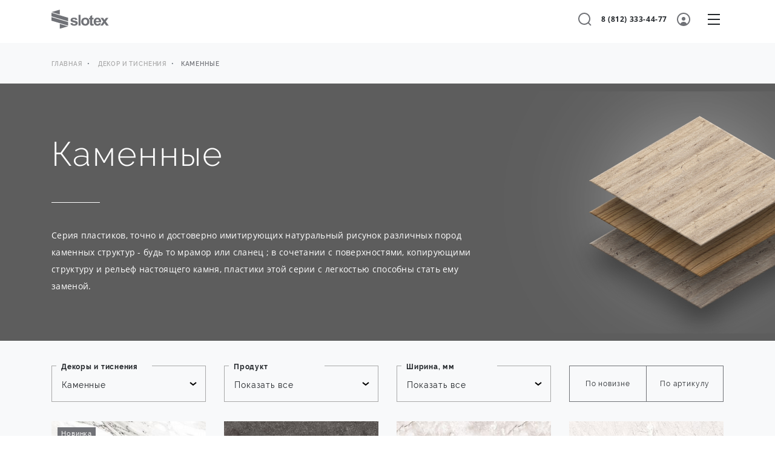

--- FILE ---
content_type: text/html; charset=UTF-8
request_url: http://laminates.slotex.com/ru/decors/kamennye/?PAGEN_1=5
body_size: 7359
content:
<!DOCTYPE html>
<html xml:lang="ru" lang="ru">
<head>
	<meta http-equiv="X-UA-Compatible" content="IE=edge">
	<meta http-equiv="Content-Type" content="text/html; charset=utf-8">
	<meta name="viewport" content="width=device-width, initial-scale=1, shrink-to-fit=no">
	<title>Каменные</title>
	<link rel="icon" href="/favicon.ico" type="image/x-icon"> 
	<link rel="shortcut icon" href="/favicon.ico" type="image/x-icon">
	<meta http-equiv="Content-Type" content="text/html; charset=UTF-8" />
<link href="/local/templates/slotex/css/bootstrap.min.css?1686585699159515" type="text/css"  data-template-style="true"  rel="stylesheet" />
<link href="/local/templates/slotex/css/bootstrap-largegrid.min.css?168658569947460" type="text/css"  data-template-style="true"  rel="stylesheet" />
<link href="/local/templates/slotex/js/slick/slick.css?16865857111776" type="text/css"  data-template-style="true"  rel="stylesheet" />
<link href="/local/templates/slotex/js/slick/slick-theme.css?16865857113145" type="text/css"  data-template-style="true"  rel="stylesheet" />
<link href="/local/templates/slotex/js/fancybox/jquery.fancybox.min.css?168658571112795" type="text/css"  data-template-style="true"  rel="stylesheet" />
<link href="/local/templates/slotex/js/formstyler/jquery.formstyler.css?16865857112169" type="text/css"  data-template-style="true"  rel="stylesheet" />
<link href="/local/templates/slotex/js/formstyler/jquery.formstyler.theme.css?168658571110731" type="text/css"  data-template-style="true"  rel="stylesheet" />
<link href="/local/templates/slotex/css/animate.css?168658569977907" type="text/css"  data-template-style="true"  rel="stylesheet" />
<link href="/local/templates/slotex/css/custom.css?16865856993575" type="text/css"  data-template-style="true"  rel="stylesheet" />
<link href="/local/templates/slotex/template_styles.css?168658569294770" type="text/css"  data-template-style="true"  rel="stylesheet" />
<script type="text/javascript">if(!window.BX)window.BX={};if(!window.BX.message)window.BX.message=function(mess){if(typeof mess==='object'){for(let i in mess) {BX.message[i]=mess[i];} return true;}};</script>
<script type="text/javascript">(window.BX||top.BX).message({'JS_CORE_LOADING':'Загрузка...','JS_CORE_NO_DATA':'- Нет данных -','JS_CORE_WINDOW_CLOSE':'Закрыть','JS_CORE_WINDOW_EXPAND':'Развернуть','JS_CORE_WINDOW_NARROW':'Свернуть в окно','JS_CORE_WINDOW_SAVE':'Сохранить','JS_CORE_WINDOW_CANCEL':'Отменить','JS_CORE_WINDOW_CONTINUE':'Продолжить','JS_CORE_H':'ч','JS_CORE_M':'м','JS_CORE_S':'с','JSADM_AI_HIDE_EXTRA':'Скрыть лишние','JSADM_AI_ALL_NOTIF':'Показать все','JSADM_AUTH_REQ':'Требуется авторизация!','JS_CORE_WINDOW_AUTH':'Войти','JS_CORE_IMAGE_FULL':'Полный размер'});</script>

<script type="text/javascript" src="/bitrix/js/main/core/core.js?1761133783486439"></script>

<script>BX.setJSList(['/bitrix/js/main/core/core_ajax.js','/bitrix/js/main/core/core_promise.js','/bitrix/js/main/polyfill/promise/js/promise.js','/bitrix/js/main/loadext/loadext.js','/bitrix/js/main/loadext/extension.js','/bitrix/js/main/polyfill/promise/js/promise.js','/bitrix/js/main/polyfill/find/js/find.js','/bitrix/js/main/polyfill/includes/js/includes.js','/bitrix/js/main/polyfill/matches/js/matches.js','/bitrix/js/ui/polyfill/closest/js/closest.js','/bitrix/js/main/polyfill/fill/main.polyfill.fill.js','/bitrix/js/main/polyfill/find/js/find.js','/bitrix/js/main/polyfill/matches/js/matches.js','/bitrix/js/main/polyfill/core/dist/polyfill.bundle.js','/bitrix/js/main/core/core.js','/bitrix/js/main/polyfill/intersectionobserver/js/intersectionobserver.js','/bitrix/js/main/lazyload/dist/lazyload.bundle.js','/bitrix/js/main/polyfill/core/dist/polyfill.bundle.js','/bitrix/js/main/parambag/dist/parambag.bundle.js']);
</script>
<script type="text/javascript">(window.BX||top.BX).message({'LANGUAGE_ID':'ru','FORMAT_DATE':'DD.MM.YYYY','FORMAT_DATETIME':'DD.MM.YYYY HH:MI:SS','COOKIE_PREFIX':'BITRIX_SM','SERVER_TZ_OFFSET':'10800','UTF_MODE':'Y','SITE_ID':'s1','SITE_DIR':'/ru/','USER_ID':'','SERVER_TIME':'1768884818','USER_TZ_OFFSET':'0','USER_TZ_AUTO':'Y','bitrix_sessid':'8d98785d4bfbcfa01847b48499b48bd3'});</script>


<script type="text/javascript" src="https://api-maps.yandex.ru/2.1/?apikey=e56a96cc-a5dc-480f-83d1-c9be0f55f9e1&lang=ru_RU&onload=util.mapInit"></script>
<!-- dev2fun module opengraph -->
<meta property="og:url" content="http://laminates.slotex.com/ru/decors/kamennye/"/>
<meta property="og:type" content="website"/>
<meta property="og:site_name" content="Персональный сайт"/>
<!-- /dev2fun module opengraph -->



<script type="text/javascript" src="/local/templates/slotex/js/jquery-3.4.1.min.js?168658571188145"></script>
<script type="text/javascript" src="/local/templates/slotex/js/bootstrap.min.js?168658571160010"></script>
<script type="text/javascript" src="/local/templates/slotex/js/formstyler/jquery.formstyler.min.js?168658571118037"></script>
<script type="text/javascript" src="/local/templates/slotex/js/jquery.maskedinput.min.js?16865857118327"></script>
<script type="text/javascript" src="/local/templates/slotex/js/slick/slick.min.js?168658571142863"></script>
<script type="text/javascript" src="/local/templates/slotex/js/fancybox/jquery.fancybox.min.js?168658571168253"></script>
<script type="text/javascript" src="/local/templates/slotex/js/script.js?16865857115518"></script>
<script type="text/javascript" src="/local/templates/slotex/js/custom.js?16865857112479"></script>
<script type="text/javascript" src="/local/templates/slotex/components/bitrix/catalog.smart.filter/decors/script.js?1686585694801"></script>
<script type="text/javascript">var _ba = _ba || []; _ba.push(["aid", "bcde2dbb8c28b4c806fe79b5c65303d4"]); _ba.push(["host", "laminates.slotex.com"]); (function() {var ba = document.createElement("script"); ba.type = "text/javascript"; ba.async = true;ba.src = (document.location.protocol == "https:" ? "https://" : "http://") + "bitrix.info/ba.js";var s = document.getElementsByTagName("script")[0];s.parentNode.insertBefore(ba, s);})();</script>


</head>

<body>

		
		<div class="header">
		<div class="container">
			<div class="row">
				<div class="col-12">
					<div class="row">
						<div class="col-5 col-xga-1">
							<div class="logo-header d-flex">
								<a href="/ru/"><img src="/upload/uf/513/513f6166155ff000cbd9e4b3754625f6.svg" alt="Slotex" /></a>
							</div>
						</div>
						<div class="col-12 col-lg-8 d-none d-xga-block">
							<div class="block_menu d-flex align-items-center">
                                
    <ul class="d-flex">
            <li>
            <a href="/ru/about/">О компании</a>
                    </li>
            <li>
            <a href="/ru/decors/">Декоры и тиснения</a>
                        <ul class="child">
                                <li><a href="/ru/decors/novinki/">Новинки</a></li>
                                <li><a href="/ru/decors/kamennye/">Каменные</a></li>
                                <li><a href="/ru/decors/drevesnye/">Древесные</a></li>
                                <li><a href="/ru/decors/fantaziynye/">Фантазийные</a></li>
                                <li><a href="/ru/decors/infinito/">Инфинито</a></li>
                                <li><a href="/ru/decors/monokhromy/">Монохромы</a></li>
                                <li><a href="/ru/decors/tisneniya/">Тиснения</a></li>
                            </ul>
                    </li>
            <li>
            <a href="/ru/productions/">Продукция</a>
                        <ul class="child">
                                <li><a href="/ru/productions/plastik-hpl/">HPL COMPACT</a></li>
                                <li><a href="/ru/productions/plastik-cpl/">Тонкий декоративный бумажно-слоистый пластик</a></li>
                                <li><a href="/ru/productions/metal-hpl/">Металлизированный HPL</a></li>
                                <li><a href="/ru/productions/magnet-hpl/">Магнитный HPL</a></li>
                                <li><a href="/ru/productions/mobius/">Möbius</a></li>
                            </ul>
                    </li>
            <li>
            <a href="/ru/whereused/">Где применяется</a>
                        <ul class="child">
                                <li><a href="/ru/whereused/interernaya-otdelka/">Интерьерная отделка</a></li>
                                <li><a href="/ru/whereused/dveri/">Двери</a></li>
                                <li><a href="/ru/whereused/mebel/">Мебель</a></li>
                            </ul>
                    </li>
            <li>
            <a href="/ru/materials/">Гарантии и преимущества</a>
                    </li>
        </ul>
							</div>
						</div>
						<div class="col-7 col-xga-3">
							<div class="block_info d-flex align-items-center justify-content-end">
								<a href="javascript:void(0)" class="ico_search"></a>
								<div class="phone d-none d-md-block">
                                    									<a href="tel:+78123334477">8 (812) 333-44-77</a>
								</div>
								<a href="#" class="ico_lk"></a>
								<div class="block_lang d-none d-xga-block">
									<ul>
                                                                                    <li><a href="/en/decors/kamennye/">EN</a></li>
                                        									</ul>
								</div>
								<div class="d-xga-none">
									<a href="javascript:void(0)" class="btn_mob_menu"></a>
								</div>
							</div>
						</div>
					</div>
				</div>
			</div>
		</div>
		<div class="block_search">
			<div class="container">
				<div class="row">
					<div class="col-12">
						<form action="/ru/search/" class="search-form">
							<input class="search-form__field input" type="text" name="q" value="" autocomplete="off" placeholder="Что бы вы хотели найти?" id="title-search-input">
							<input class="search-form__submit submit" type="submit" id="submitsearch" value="">
							<label for="submitsearch">Поиск</label>
						</form>
						<a href="javascript:void(0)" class="close"></a>
					</div>
				</div>
			</div>
		</div>
	</div><div class="content _no-padding-bottom">
	<div class="container">
		<div class="row">
			<div class="col-12">
				 
    <nav aria-label="breadcrumb" class="d-none d-md-block" itemprop="http://schema.org/breadcrumb" itemscope="" itemtype="http://schema.org/BreadcrumbList">
        <ol class="breadcrumb">
            <li class="breadcrumb-item" itemprop="itemListElement" itemscope itemtype="http://schema.org/ListItem">
				<a href="/" itemprop="item">
					<span itemprop="name">Главная</span>
				</a>
				<meta itemprop="position" content="1" />
			</li>
			<li class="breadcrumb-item" itemprop="itemListElement" itemscope itemtype="http://schema.org/ListItem">
				<a href="/ru/decors/" title="Декор и тиснения" itemprop="item">
					<span itemprop="name">Декор и тиснения</span>
				</a>
				<meta itemprop="position" content="2" />
			</li>
            <li class="breadcrumb-item active" itemprop="itemListElement" itemscope="" itemtype="http://schema.org/ListItem" aria-current="page">
				<span itemprop="name">Каменные</span>
				<meta itemprop="position" content="3">
			</li></ol></nav>			</div>
		</div>
	</div>
</div>
    
<div class="content _no-padding-top">
    <div class="shapka_decor" style="background:#5d5d5d url(/upload/iblock/ddf/ddf432102b3ce8c25a750f89806e4c3b.jpg) no-repeat center;">
        <div class="container">
            <div class="row">
                <div class="col-12 col-lg-8">
                    <h1>Каменные</h1>
                                        <div class="block_desc_section">
                        <p>Серия пластиков, точно и достоверно имитирующих натуральный рисунок различных пород каменных структур - будь то мрамор или сланец ; в сочетании с поверхностями, копирующими структуру и рельеф настоящего камня, пластики этой серии с легкостью способны стать ему заменой.</p>
                    </div>
                                    </div>
            </div>
        </div>
    </div>
    <div class="d-lg-none container">
        <div class="row">
            <div class="col-12">
                <a href="javascript:void(0)" class="btn_filter">Фильтры</a>
            </div>
        </div>
    </div>
        
<div class="block_filter">
    <div class="popup_title_filter d-lg-none">
        <div class="container">
            <div class="row">
                <div class="col-12">
                    <div class="d-flex align-items-center justify-content-between">
                        Фильтры                        <a href="javascript:void(0)" class="close"></a>
                    </div>
                </div>
            </div>
        </div>
    </div>
    
<div class="filter">
    <form class="filter__form" action="/ru/decors/kamennye/?PAGEN_1=5" method="get" onsubmit="return sendFilterForm();">
                    <input type="hidden" name="" id="PAGEN_1" value="5" />
                <div class="container">
            <div class="row">

                                    <div class="col-12 col-lg-3">
                        <div class="filter_item">
                            <label>Декоры и тиснения</label>
                            <select class="select_custom" name="section">
                                                                    <option value="/ru/decors/novinki/" >Новинки</option>
                                                                    <option value="/ru/decors/kamennye/" selected>Каменные</option>
                                                                    <option value="/ru/decors/drevesnye/" >Древесные</option>
                                                                    <option value="/ru/decors/fantaziynye/" >Фантазийные</option>
                                                                    <option value="/ru/decors/monokhromy/" >Монохромы</option>
                                                                    <option value="/ru/decors/infinito/" >Инфинито</option>
                                                                    <option value="/ru/decors/tisneniya/" >Тиснения</option>
                                                                    <option value="/ru/decors/vse-dekory/" >Все декоры</option>
                                                            </select>
                        </div>
                    </div>
                
                                                <div class="col-12 col-lg-3">
                    <div class="filter_item">
                        <label>Продукт</label>
                        <select class="select_custom" name="filter_38" onchange="sendFilterForm();">
                            <option selected>Показать все</option>
                                                        <option value="2788221432">Тонкий декоративный пластик</option>
                                                        <option value="3510096238">Декоративный пластик HPL / COMPACT</option>
                                                        <option value="1060745282">Möbius</option>
                                                    </select>
                    </div>
                </div>
                                                <div class="col-12 col-lg-3">
                    <div class="filter_item">
                        <label>Ширина, мм</label>
                        <select class="select_custom" name="filter_40" onchange="sendFilterForm();">
                            <option selected>Показать все</option>
                                                        <option value="2366072709">1320</option>
                                                    </select>
                    </div>
                </div>
                                <div class="col-12 col-lg-3">
                    <div class="block_sort">
                        <div>
                            <input type="radio" id="sort_new" name="sort" onchange="window.location.href = '?sort=new'">
                            <label for="sort_new">По новизне</label>
                        </div>
                        <div>
                            <input type="radio" id="sort_popular" name="sort" onchange="window.location.href = '?sort=number'">
                            <label for="sort_popular">По артикулу</label>
                        </div>
                    </div>
                </div>
            </div>
        </div>
        <div class="popup_btn_filter d-lg-none">
            <div class="container">
                <div class="row">
                    <div class="d-flex align-items-center justify-content-center col-12">
                        <button class="reset" onclick="return sendFilterForm(1);">Сбросить</button>
                        <button class="set">Применить</button>
                    </div>
                </div>
            </div>
        </div>
    </form>
</div></div>
<div class="container">
    <div class="row">
        <div class="col-12">
            <div class="block_list_decor">
                <div class="row">
                                        <div class="col-12 col-sm-6 col-lg-3">
                        <a href="/ru/decors/kamennye/calacatta-oro/">
                            <div class="block_pic">
                                                                    <div class="stick">
                                                                                    <div class="label">Новинка</div>
                                                                            </div>
                                                                <img src="/upload/resize_cache/iblock/a4d/320_240_2/a4d9a17d9a04449cd54e412fd1d80619.jpg" alt="Calacatta Oro">
                            </div>
                            <div class="txt_label">
                                <p>Calacatta Oro</p>
                                <div class="articul">8115</div>
                            </div>
                        </a>
                    </div>
                                        <div class="col-12 col-sm-6 col-lg-3">
                        <a href="/ru/decors/kamennye/sesamo/">
                            <div class="block_pic">
                                                                <img src="/upload/resize_cache/iblock/b5f/320_240_2/b5f01d3f64cc9c6fc5f2f2057fd22bdf.jpg" alt="Sesamo">
                            </div>
                            <div class="txt_label">
                                <p>Sesamo</p>
                                <div class="articul">0093</div>
                            </div>
                        </a>
                    </div>
                                        <div class="col-12 col-sm-6 col-lg-3">
                        <a href="/ru/decors/kamennye/indor/">
                            <div class="block_pic">
                                                                <img src="/upload/resize_cache/iblock/c54/320_240_2/mwf5i89endhjyjjy6wo3s67f1mxgjnyh.jpg" alt="Индор">
                            </div>
                            <div class="txt_label">
                                <p>Индор</p>
                                <div class="articul">4905</div>
                            </div>
                        </a>
                    </div>
                                        <div class="col-12 col-sm-6 col-lg-3">
                        <a href="/ru/decors/kamennye/bishele/">
                            <div class="block_pic">
                                                                <img src="/upload/resize_cache/iblock/fe0/320_240_2/vts4b4585p08m1jqpoh7m0p05vbdv7vp.jpg" alt="Бишелье">
                            </div>
                            <div class="txt_label">
                                <p>Бишелье</p>
                                <div class="articul">4906</div>
                            </div>
                        </a>
                    </div>
                                        <div class="col-12 col-sm-6 col-lg-3">
                        <a href="/ru/decors/kamennye/sestola/">
                            <div class="block_pic">
                                                                <img src="/upload/resize_cache/iblock/6e1/320_240_2/3got26jzlrdzg24mmfjw3ydyf8p9r5sm.jpg" alt="Сестола">
                            </div>
                            <div class="txt_label">
                                <p>Сестола</p>
                                <div class="articul">4907</div>
                            </div>
                        </a>
                    </div>
                                        <div class="col-12 col-sm-6 col-lg-3">
                        <a href="/ru/decors/kamennye/messina/">
                            <div class="block_pic">
                                                                <img src="/upload/resize_cache/iblock/c23/320_240_2/1avxzlzap80kcz11svdawmk0328gz0ff.jpg" alt="Мессина">
                            </div>
                            <div class="txt_label">
                                <p>Мессина</p>
                                <div class="articul">4908</div>
                            </div>
                        </a>
                    </div>
                                        <div class="col-12 col-sm-6 col-lg-3">
                        <a href="/ru/decors/kamennye/fidentsa/">
                            <div class="block_pic">
                                                                <img src="/upload/resize_cache/iblock/c54/320_240_2/pcy7zevy7o3im9yz6socn5o64z2vd7nh.jpg" alt="Фиденца">
                            </div>
                            <div class="txt_label">
                                <p>Фиденца</p>
                                <div class="articul">4909</div>
                            </div>
                        </a>
                    </div>
                                        <div class="col-12 col-sm-6 col-lg-3">
                        <a href="/ru/decors/kamennye/calacatta-marble/">
                            <div class="block_pic">
                                                                <img src="/upload/resize_cache/iblock/730/320_240_2/dahqsyk2vzcwwuvft72mce3k72d77mig.jpg" alt="Calacatta Marble">
                            </div>
                            <div class="txt_label">
                                <p>Calacatta Marble</p>
                                <div class="articul">7405</div>
                            </div>
                        </a>
                    </div>
                                        <div class="col-12 col-sm-6 col-lg-3">
                        <a href="/ru/decors/kamennye/orion/">
                            <div class="block_pic">
                                                                <img src="/upload/resize_cache/iblock/9cb/320_240_2/jem6sa1h9dotgm10ry4iln55j1ku7jtc.jpg" alt="Орион">
                            </div>
                            <div class="txt_label">
                                <p>Орион</p>
                                <div class="articul">2431</div>
                            </div>
                        </a>
                    </div>
                                        <div class="col-12 col-sm-6 col-lg-3">
                        <a href="/ru/decors/kamennye/tolfa/">
                            <div class="block_pic">
                                                                <img src="/upload/resize_cache/iblock/bf2/320_240_2/j3zu4cjaac8uww4asdvxtbdlulk99zgs.jpg" alt="Тольфа">
                            </div>
                            <div class="txt_label">
                                <p>Тольфа</p>
                                <div class="articul">4911</div>
                            </div>
                        </a>
                    </div>
                                        <div class="col-12 col-sm-6 col-lg-3">
                        <a href="/ru/decors/kamennye/kvetta/">
                            <div class="block_pic">
                                                                <img src="/upload/resize_cache/iblock/35d/320_240_2/mkmibfz90eyrdvnz89wikgg0pxqk02tb.jpg" alt="Кветта">
                            </div>
                            <div class="txt_label">
                                <p>Кветта</p>
                                <div class="articul">4912</div>
                            </div>
                        </a>
                    </div>
                                        <div class="col-12 col-sm-6 col-lg-3">
                        <a href="/ru/decors/kamennye/merida/">
                            <div class="block_pic">
                                                                <img src="/upload/resize_cache/iblock/c99/320_240_2/3byk7vj76f62ia6rml8fspvx2a2s12ev.jpg" alt="Мерида">
                            </div>
                            <div class="txt_label">
                                <p>Мерида</p>
                                <div class="articul">4914</div>
                            </div>
                        </a>
                    </div>
                                        <div class="col-12 col-sm-6 col-lg-3">
                        <a href="/ru/decors/kamennye/prato/">
                            <div class="block_pic">
                                                                <img src="/upload/resize_cache/iblock/167/320_240_2/75rd6m3tin288as5gwev9w65uz3r7y19.jpg" alt="Прато">
                            </div>
                            <div class="txt_label">
                                <p>Прато</p>
                                <div class="articul">4915</div>
                            </div>
                        </a>
                    </div>
                                        <div class="col-12 col-sm-6 col-lg-3">
                        <a href="/ru/decors/kamennye/dzhang/">
                            <div class="block_pic">
                                                                <img src="/upload/resize_cache/iblock/478/320_240_2/44y4kuucu77xuj3xrxpna97cikokc5nm.jpg" alt="Джанг">
                            </div>
                            <div class="txt_label">
                                <p>Джанг</p>
                                <div class="articul">4916</div>
                            </div>
                        </a>
                    </div>
                                        <div class="col-12 col-sm-6 col-lg-3">
                        <a href="/ru/decors/kamennye/dzhang9059/">
                            <div class="block_pic">
                                                                <img src="/upload/resize_cache/iblock/f26/320_240_2/xt4kqoxsj5b95msjy76z1fjm110zs8hm.jpg" alt="Валанс">
                            </div>
                            <div class="txt_label">
                                <p>Валанс</p>
                                <div class="articul">4918</div>
                            </div>
                        </a>
                    </div>
                                        <div class="col-12 col-sm-6 col-lg-3">
                        <a href="/ru/decors/kamennye/asuan/">
                            <div class="block_pic">
                                                                <img src="/upload/resize_cache/iblock/690/320_240_2/fki1ar9ayogoxirqbc6s3bswl047wfbm.jpg" alt="Асуан">
                            </div>
                            <div class="txt_label">
                                <p>Асуан</p>
                                <div class="articul">4920</div>
                            </div>
                        </a>
                    </div>
                                        <div class="col-12 col-sm-6 col-lg-3">
                        <a href="/ru/decors/kamennye/garlend/">
                            <div class="block_pic">
                                                                <img src="/upload/resize_cache/iblock/31e/320_240_2/ssv4dqp50imqv9gwuhdo0dxao3ayvbyq.jpg" alt="Гарленд">
                            </div>
                            <div class="txt_label">
                                <p>Гарленд</p>
                                <div class="articul">7409</div>
                            </div>
                        </a>
                    </div>
                                        <div class="col-12 col-sm-6 col-lg-3">
                        <a href="/ru/decors/kamennye/irving/">
                            <div class="block_pic">
                                                                <img src="/upload/resize_cache/iblock/e59/320_240_2/1nfdjiveeh2v9s4c5ei9hx5mcohoteai.jpg" alt="Ирвинг">
                            </div>
                            <div class="txt_label">
                                <p>Ирвинг</p>
                                <div class="articul">7410</div>
                            </div>
                        </a>
                    </div>
                                        <div class="col-12 col-sm-6 col-lg-3">
                        <a href="/ru/decors/kamennye/arlington/">
                            <div class="block_pic">
                                                                <img src="/upload/resize_cache/iblock/513/320_240_2/3936gyp5e16nwguz6q62gatletf7nblk.jpg" alt="Арлингтон">
                            </div>
                            <div class="txt_label">
                                <p>Арлингтон</p>
                                <div class="articul">7411</div>
                            </div>
                        </a>
                    </div>
                                        <div class="col-12 col-sm-6 col-lg-3">
                        <a href="/ru/decors/kamennye/kuritiba/">
                            <div class="block_pic">
                                                                <img src="/upload/resize_cache/iblock/40a/320_240_2/9w85gv1cpnoo4mj8tjvbtmcdzkuu9aun.jpg" alt="Куритиба">
                            </div>
                            <div class="txt_label">
                                <p>Куритиба</p>
                                <div class="articul">8263</div>
                            </div>
                        </a>
                    </div>
                                        <div class="col-12 col-sm-6 col-lg-3">
                        <a href="/ru/decors/kamennye/taiti/">
                            <div class="block_pic">
                                                                <img src="/upload/resize_cache/iblock/185/320_240_2/39bgpg4fd93boclhv6s4c7ou1gp8x4ms.jpg" alt="Таити">
                            </div>
                            <div class="txt_label">
                                <p>Таити</p>
                                <div class="articul">8275</div>
                            </div>
                        </a>
                    </div>
                                        <div class="col-12 col-sm-6 col-lg-3">
                        <a href="/ru/decors/kamennye/aretstso/">
                            <div class="block_pic">
                                                                <img src="/upload/resize_cache/iblock/40a/320_240_2/bn6zgw7yv3gsep88hv2mz4c249w0is9m.jpg" alt="Ареццо">
                            </div>
                            <div class="txt_label">
                                <p>Ареццо</p>
                                <div class="articul">8273</div>
                            </div>
                        </a>
                    </div>
                                        <div class="col-12 col-sm-6 col-lg-3">
                        <a href="/ru/decors/kamennye/vichentsa/">
                            <div class="block_pic">
                                                                <img src="/upload/resize_cache/iblock/1e8/320_240_2/x7yucsl3hcponrcx7cvpf3j51hltpec0.jpg" alt="Виченца">
                            </div>
                            <div class="txt_label">
                                <p>Виченца</p>
                                <div class="articul">8274</div>
                            </div>
                        </a>
                    </div>
                                        <div class="col-12 col-sm-6 col-lg-3">
                        <a href="/ru/decors/kamennye/aosta/">
                            <div class="block_pic">
                                                                <img src="/upload/resize_cache/iblock/589/320_240_2/y8kb6ou4ev95db6vyh2xaq3uyqnurdit.jpg" alt="Аоста">
                            </div>
                            <div class="txt_label">
                                <p>Аоста</p>
                                <div class="articul">8277</div>
                            </div>
                        </a>
                    </div>
                                    </div>
            </div>
            

<nav aria-label="Page navigation" class="block_navigation">
    <ul class="pagination justify-content-center">
        <li class="page-item">
                                                <a class="page-link" href="/ru/decors/kamennye/?PAGEN_1=4" tabindex="-1"></a>
                                    </li>
                    <li class="page-item">
                                    <a class="page-link" href="/ru/decors/kamennye/?PAGEN_1=2">2</a>
                            </li>
                                <li class="page-item">
                                    <a class="page-link" href="/ru/decors/kamennye/?PAGEN_1=3">3</a>
                            </li>
                                <li class="page-item">
                                    <a class="page-link" href="/ru/decors/kamennye/?PAGEN_1=4">4</a>
                            </li>
                                <li class="page-item active">
                                    <span class="page-link">5</span>
                            </li>
                                <li class="page-item">
                                    <a class="page-link" href="/ru/decors/kamennye/?PAGEN_1=6">6</a>
                            </li>
                            <li class="page-item">
                            <a class="page-link" href="/ru/decors/kamennye/?PAGEN_1=6" tabindex="-1"></a>
                    </li>
    </ul>
</nav>        </div>
    </div>
</div>
    </div>    
<div class="block_banner" style="background-image: url('/local/components/trinet/banner.promo/images/art.png'), url('/local/components/trinet/banner.promo/images/bg.png')">
    <div class="container">
        <div class="row">
            <div class="col-12 col-lg-6 col-xl-4">
                <div class="block_title">Создайте свой уникальный дизайн</div>
                                <p>Подберите индивидуально решение специально для вас</p>
                                                <a href="/page/" class="btn btn-primary">Подробнее</a>
                            </div>
        </div>
    </div>
</div>
	<div class="footer">
		<div class="container">
			<div class="row">
				<div class="col-12 col-lg-3">
					<div class="logo-footer">
						<a href="/ru/">
                            <img src="/upload/uf/98e/98e723ea6eb5f4095f6cd9be9f162ecc.svg" alt="Slotex">
                        </a>
					</div>
					<p class="copyright d-lg-none">
                                                    © 1990-2026 Slotex                                                    <span class="d-block">Все права защищены</span>                                            </p>
				</div>
				<div class="col-12 col-lg-2">
					<div class="title_menu_footer">Информация</div>
                    
    <ul>
                    <li>
            <a href="/ru/about/">История</a>
        </li>
                    <li>
            <a href="/ru/contacts/">Контакты</a>
        </li>
        </ul>
				</div>
				<div class="col-12 col-lg-7 col-xga-6">
					<div class="title_menu_footer">Контакты</div>
					<div class="row block_contact_footer">
						<div class="col-12 col-lg-4">
							<p>195279, Санкт-Петербург, Индустриальный пр.,д.64</p>
							<div class="block_socseti">
                                								<a href="https://vk.com/slotexrussia" class="ico_tw" target="_blank"></a>
								                                                                                                                                    <a href="https://t.me/slotex_russia" class="ico_tg" target="_blank"></a>
                                							</div>
						</div>
						<div class="col-12 col-lg-4">
							<div class="block_contact_info">
								<div class="title_contact_info">Главный офис</div>
								<p>
                                                                        <a href="tel:+78123334477">
                                        8 (812) 333-44-77                                    </a>
                                </p>
								<div class="title_contact_info">Отдел розничных продаж</div>
								<p>
                                                                        <a href="tel:+78123867818">
                                        8 (812) 386-78-18                                    </a>
                                </p>
							</div>
						</div>
						<div class="col-12 col-lg-4">
							<div class="block_contact_info">
								<div class="title_contact_info">Факс</div>
								<p>
                                                                        <a href="tel:+78123867810">
                                        8 (812) 386-78-10                                    </a>
                                </p>
								<div class="title_contact_info">E-mail</div>
								<p>
                                    <a href="mailto:info@slotex.ru">
                                        info@slotex.ru                                    </a>
                                </p>
							</div>
						</div>
					</div>
				</div>
			</div>
			<div class="row">
				<div class="col-12 col-lg-3">
					<p class="copyright d-none d-lg-block">
                                                    © 1990-2026 Slotex                                                    <span class="d-block">Все права защищены</span>                                            </p>
				</div>
				<div class="col-12 col-lg-5 col-xl-4 offset-lg-4 col-xga-3 offset-xga-6">
					<div class="block_dev">Разработка:<img src="/local/templates/slotex/img/trinet_white.svg" /></div>
				</div>
			</div>
		</div>
	</div>

		<div class="mob-menu">
		<ul class="block_lang_mob d-flex">
                            <li><span>RU</span></li>
                <li><a href="/en/decors/kamennye/">EN</a></li>
            
		</ul>
		<a href="javascript:void(0);" class="close"></a>
		<div class='mob-menu_body'>
            
    <ul class="d-flex flex-column">
                    <li>
            <a href="/ru/about/">О компании</a>
        </li>
                    <li class="active">
            <a href="/ru/decors/">Декоры и тиснения</a>
        </li>
                    <li>
            <a href="/ru/productions/">Продукция</a>
        </li>
                    <li>
            <a href="/ru/whereused/">Где применяется</a>
        </li>
                    <li>
            <a href="/ru/materials/">Гарантии и преимущества</a>
        </li>
        </ul>

			<div class="bottom-menu">
				<div class="phone">
                    					<a href="tel:+78123334477">
                        8 (812) 333-44-77                    </a>
				</div>
                <div class="block_socseti">
                                            <a href="https://vk.com/slotexrussia" class="ico_tw" target="_blank"></a>
                                                                                                        <a href="https://t.me/slotex_russia" class="ico_tg" target="_blank"></a>
                                    </div>
			</div>
		</div>
	</div>
	<div class="overback"></div>

		
</body>
</html>

--- FILE ---
content_type: text/css
request_url: http://laminates.slotex.com/local/templates/slotex/css/custom.css?16865856993575
body_size: 989
content:
.title-slide {
    text-transform: uppercase;
}
.block_catalog_main .block_pic {
    position: relative;
}
.block_catalog_main .label_new {
    position: absolute;
    left: 50%;
    top: 50%;
    -webkit-transform: translate(-50%, -50%);
    -moz-transform: translate(-50%, -50%);
    transform: translate(-50%, -50%);
}
.form-errors,
.form-success{
    margin: 20px 0 10px;
}
.form-errors p,
.form-errors li {
    font-size: 13px;
    line-height: normal;
    color: #f74c3c;
}
.form_textarea textarea {
    color: #707277;
}
.form-success p {
    font-size: 13px;
    line-height: normal;
    color: #00AC31;
}
._no-padding-top {
    padding-top: 0 !important;
}
._no-padding-bottom {
    padding-bottom: 0 !important;
}
.page-item.disabled .page-link {
    border-color: #212529;
    -webkit-opacity: 0.25;
    -moz-opacity: 0.25;
    opacity: 0.25;
}
.whereused_inner > .row:nth-child(2n-1) .desc_block_category {
    background-color: #fff;
}
body {
    padding-top: 71px;
}
.header {
    position: fixed;
    top: 0;
    left: 0;
    width: 100%;
    z-index: 100;
    -webkit-transition: .3s;
    -moz-transition: .3s;
    transition: .3s;
}
.header._scroll {
    box-shadow: 0 0 15px 0 rgba(0, 0, 0, 0.1);
    padding: 6px 0 0;
}
.header._scroll .block_menu a {
    padding: 6px 24px 11px;
}
.header._scroll .block_menu .child a {
    padding: 0 0 24px;
}
.header._scroll .block_info {
    padding: 6px 0 0;
}
.block_pic .stick {
    position: absolute;
    left: 10px;
    top: 10px;
    z-index: 1;
}
.block_pic .stick .label {
    font-size: 11px;
    font-weight: 500;
    margin-right: 6px;
    padding: 4px 6px;
}
.map {
    position: relative;
}
.contacts-map {
    position: absolute;
    top: 0;
    left: 0;
    width: 100%;
    height: 100%;
}
.search-result {
    margin: 40px 0 20px;
}
.search-result__item {
    padding: 20px;
    background: #fff;
    margin-bottom: 20px;
}
.search-result__item:last-child {
    margin-bottom: 0;
}
.search-result__item-name {
    color: #212529;
    font-family: 'Raleway';
    font-size: 23px;
    font-weight: 400;
    letter-spacing: 1.67px;
}
.search-result__item-name:hover {
    color: #707277;
}
.search-result__item-name b {
    font-weight: 700;
}
.search-result__item-section {
    color: #a9a9a9;
    font-family: "Raleway";
    font-size: 10px;
    font-weight: 600;
    letter-spacing: 0.83px;
    text-transform: uppercase;
    margin-top: 5px;
}
.search-result__item-section a {
    color: #a9a9a9;
    text-decoration: none;
}
.search-result__item-section a:hover {
    color: #707277;
}
.search-result__item-text {
    margin-top: 10px;
    color: #212529;
    font-size: 15px;
    font-weight: 400;
    letter-spacing: 0.3px;
    line-height: 20px;
}
.text-block p,
.text-block li {
    font-size: 16px;
    font-weight: 400;
    letter-spacing: 1px;
    line-height: 28px;
}
.decor_wrapper {
    padding-left: 40px;
}

@media screen and (max-width: 1399px) {
    .header._scroll {
        padding: 6px 0;
    }
    .header._scroll .block_info {
        padding: 0;
    }
    .decor_wrapper {
        padding-left: 10px;
    }
}
@media screen and (max-width: 992px) {
    .decor_wrapper {
        padding-left: 0;
    }
}
@media screen and (max-width: 768px) {
    .text-block p,
    .text-block li {
        font-size: 12px;
        font-weight: 400;
        letter-spacing: 0.26px;
        line-height: 20px;
    }
}


--- FILE ---
content_type: text/css
request_url: http://laminates.slotex.com/local/templates/slotex/template_styles.css?168658569294770
body_size: 13704
content:
@font-face {
    font-family: 'Open Sans';
    src: url('fonts/subset-OpenSans-ExtraBoldItalic.eot');
    src: local('Open Sans ExtraBold Italic'), local('OpenSans-ExtraBoldItalic'),
    url('fonts/subset-OpenSans-ExtraBoldItalic.eot?#iefix') format('embedded-opentype'),
    url('fonts/subset-OpenSans-ExtraBoldItalic.woff2') format('woff2'),
    url('fonts/subset-OpenSans-ExtraBoldItalic.woff') format('woff'),
    url('fonts/subset-OpenSans-ExtraBoldItalic.ttf') format('truetype'),
    url('fonts/subset-OpenSans-ExtraBoldItalic.svg#OpenSans-ExtraBoldItalic') format('svg');
    font-weight: 800;
    font-style: italic;
}
@font-face {
    font-family: 'Open Sans';
    src: url('fonts/subset-OpenSans-LightItalic.eot');
    src: local('Open Sans Light Italic'), local('OpenSans-LightItalic'),
    url('fonts/subset-OpenSans-LightItalic.eot?#iefix') format('embedded-opentype'),
    url('fonts/subset-OpenSans-LightItalic.woff2') format('woff2'),
    url('fonts/subset-OpenSans-LightItalic.woff') format('woff'),
    url('fonts/subset-OpenSans-LightItalic.ttf') format('truetype'),
    url('fonts/subset-OpenSans-LightItalic.svg#OpenSans-LightItalic') format('svg');
    font-weight: 300;
    font-style: italic;
}
@font-face {
    font-family: 'Open Sans';
    src: url('fonts/subset-OpenSans-BoldItalic.eot');
    src: local('Open Sans Bold Italic'), local('OpenSans-BoldItalic'),
    url('fonts/subset-OpenSans-BoldItalic.eot?#iefix') format('embedded-opentype'),
    url('fonts/subset-OpenSans-BoldItalic.woff2') format('woff2'),
    url('fonts/subset-OpenSans-BoldItalic.woff') format('woff'),
    url('fonts/subset-OpenSans-BoldItalic.ttf') format('truetype'),
    url('fonts/subset-OpenSans-BoldItalic.svg#OpenSans-BoldItalic') format('svg');
    font-weight: bold;
    font-style: italic;
}
@font-face {
    font-family: 'Open Sans';
    src: url('fonts/subset-OpenSans-Light.eot');
    src: local('Open Sans Light'), local('OpenSans-Light'),
    url('fonts/subset-OpenSans-Light.eot?#iefix') format('embedded-opentype'),
    url('fonts/subset-OpenSans-Light.woff2') format('woff2'),
    url('fonts/subset-OpenSans-Light.woff') format('woff'),
    url('fonts/subset-OpenSans-Light.ttf') format('truetype'),
    url('fonts/subset-OpenSans-Light.svg#OpenSans-Light') format('svg');
    font-weight: 300;
    font-style: normal;
}
@font-face {
    font-family: 'Open Sans';
    src: url('fonts/subset-OpenSans-SemiBoldItalic.eot');
    src: local('Open Sans SemiBold Italic'), local('OpenSans-SemiBoldItalic'),
    url('fonts/subset-OpenSans-SemiBoldItalic.eot?#iefix') format('embedded-opentype'),
    url('fonts/subset-OpenSans-SemiBoldItalic.woff2') format('woff2'),
    url('fonts/subset-OpenSans-SemiBoldItalic.woff') format('woff'),
    url('fonts/subset-OpenSans-SemiBoldItalic.ttf') format('truetype'),
    url('fonts/subset-OpenSans-SemiBoldItalic.svg#OpenSans-SemiBoldItalic') format('svg');
    font-weight: 600;
    font-style: italic;
}
@font-face {
    font-family: 'Open Sans';
    src: url('fonts/subset-OpenSans-Bold.eot');
    src: local('Open Sans Bold'), local('OpenSans-Bold'),
    url('fonts/subset-OpenSans-Bold.eot?#iefix') format('embedded-opentype'),
    url('fonts/subset-OpenSans-Bold.woff2') format('woff2'),
    url('fonts/subset-OpenSans-Bold.woff') format('woff'),
    url('fonts/subset-OpenSans-Bold.ttf') format('truetype'),
    url('fonts/subset-OpenSans-Bold.svg#OpenSans-Bold') format('svg');
    font-weight: bold;
    font-style: normal;
}
@font-face {
    font-family: 'Open Sans';
    src: url('fonts/subset-OpenSans-Regular.eot');
    src: local('Open Sans Regular'), local('OpenSans-Regular'),
    url('fonts/subset-OpenSans-Regular.eot?#iefix') format('embedded-opentype'),
    url('fonts/subset-OpenSans-Regular.woff2') format('woff2'),
    url('fonts/subset-OpenSans-Regular.woff') format('woff'),
    url('fonts/subset-OpenSans-Regular.ttf') format('truetype'),
    url('fonts/subset-OpenSans-Regular.svg#OpenSans-Regular') format('svg');
    font-weight: normal;
    font-style: normal;
}
@font-face {
    font-family: 'Open Sans';
    src: url('fonts/subset-OpenSans-Italic.eot');
    src: local('Open Sans Italic'), local('OpenSans-Italic'),
    url('fonts/subset-OpenSans-Italic.eot?#iefix') format('embedded-opentype'),
    url('fonts/subset-OpenSans-Italic.woff2') format('woff2'),
    url('fonts/subset-OpenSans-Italic.woff') format('woff'),
    url('fonts/subset-OpenSans-Italic.ttf') format('truetype'),
    url('fonts/subset-OpenSans-Italic.svg#OpenSans-Italic') format('svg');
    font-weight: normal;
    font-style: italic;
}
@font-face {
    font-family: 'Open Sans';
    src: url('fonts/subset-OpenSans-SemiBold.eot');
    src: local('Open Sans SemiBold'), local('OpenSans-SemiBold'),
    url('fonts/subset-OpenSans-SemiBold.eot?#iefix') format('embedded-opentype'),
    url('fonts/subset-OpenSans-SemiBold.woff2') format('woff2'),
    url('fonts/subset-OpenSans-SemiBold.woff') format('woff'),
    url('fonts/subset-OpenSans-SemiBold.ttf') format('truetype'),
    url('fonts/subset-OpenSans-SemiBold.svg#OpenSans-SemiBold') format('svg');
    font-weight: 600;
    font-style: normal;
}
@font-face {
    font-family: 'Open Sans';
    src: url('fonts/subset-OpenSans-ExtraBold.eot');
    src: local('Open Sans ExtraBold'), local('OpenSans-ExtraBold'),
    url('fonts/subset-OpenSans-ExtraBold.eot?#iefix') format('embedded-opentype'),
    url('fonts/subset-OpenSans-ExtraBold.woff2') format('woff2'),
    url('fonts/subset-OpenSans-ExtraBold.woff') format('woff'),
    url('fonts/subset-OpenSans-ExtraBold.ttf') format('truetype'),
    url('fonts/subset-OpenSans-ExtraBold.svg#OpenSans-ExtraBold') format('svg');
    font-weight: 800;
    font-style: normal;
}
@font-face {
    font-family: 'Raleway';
    src: url('fonts/subset-Raleway-ExtraLight.eot');
    src: local('Raleway ExtraLight'), local('Raleway-ExtraLight'),
    url('fonts/subset-Raleway-ExtraLight.eot?#iefix') format('embedded-opentype'),
    url('fonts/subset-Raleway-ExtraLight.woff2') format('woff2'),
    url('fonts/subset-Raleway-ExtraLight.woff') format('woff'),
    url('fonts/subset-Raleway-ExtraLight.ttf') format('truetype'),
    url('fonts/subset-Raleway-ExtraLight.svg#Raleway-ExtraLight') format('svg');
    font-weight: 200;
    font-style: normal;
}
@font-face {
    font-family: 'Raleway';
    src: url('fonts/subset-Raleway-Bold.eot');
    src: local('Raleway Bold'), local('Raleway-Bold'),
    url('fonts/subset-Raleway-Bold.eot?#iefix') format('embedded-opentype'),
    url('fonts/subset-Raleway-Bold.woff2') format('woff2'),
    url('fonts/subset-Raleway-Bold.woff') format('woff'),
    url('fonts/subset-Raleway-Bold.ttf') format('truetype'),
    url('fonts/subset-Raleway-Bold.svg#Raleway-Bold') format('svg');
    font-weight: bold;
    font-style: normal;
}
@font-face {
    font-family: 'Raleway';
    src: url('fonts/subset-Raleway-Medium.eot');
    src: local('Raleway Medium'), local('Raleway-Medium'),
    url('fonts/subset-Raleway-Medium.eot?#iefix') format('embedded-opentype'),
    url('fonts/subset-Raleway-Medium.woff2') format('woff2'),
    url('fonts/subset-Raleway-Medium.woff') format('woff'),
    url('fonts/subset-Raleway-Medium.ttf') format('truetype'),
    url('fonts/subset-Raleway-Medium.svg#Raleway-Medium') format('svg');
    font-weight: 500;
    font-style: normal;
}
@font-face {
    font-family: 'Raleway';
    src: url('fonts/subset-Raleway-ThinItalic.eot');
    src: local('Raleway Thin Italic'), local('Raleway-ThinItalic'),
    url('fonts/subset-Raleway-ThinItalic.eot?#iefix') format('embedded-opentype'),
    url('fonts/subset-Raleway-ThinItalic.woff2') format('woff2'),
    url('fonts/subset-Raleway-ThinItalic.woff') format('woff'),
    url('fonts/subset-Raleway-ThinItalic.ttf') format('truetype'),
    url('fonts/subset-Raleway-ThinItalic.svg#Raleway-ThinItalic') format('svg');
    font-weight: 100;
    font-style: italic;
}
@font-face {
    font-family: 'Raleway';
    src: url('fonts/subset-Raleway-Black.eot');
    src: local('Raleway Black'), local('Raleway-Black'),
    url('fonts/subset-Raleway-Black.eot?#iefix') format('embedded-opentype'),
    url('fonts/subset-Raleway-Black.woff2') format('woff2'),
    url('fonts/subset-Raleway-Black.woff') format('woff'),
    url('fonts/subset-Raleway-Black.ttf') format('truetype'),
    url('fonts/subset-Raleway-Black.svg#Raleway-Black') format('svg');
    font-weight: 900;
    font-style: normal;
}
@font-face {
    font-family: 'Raleway';
    src: url('fonts/subset-Raleway-LightItalic.eot');
    src: local('Raleway Light Italic'), local('Raleway-LightItalic'),
    url('fonts/subset-Raleway-LightItalic.eot?#iefix') format('embedded-opentype'),
    url('fonts/subset-Raleway-LightItalic.woff2') format('woff2'),
    url('fonts/subset-Raleway-LightItalic.woff') format('woff'),
    url('fonts/subset-Raleway-LightItalic.ttf') format('truetype'),
    url('fonts/subset-Raleway-LightItalic.svg#Raleway-LightItalic') format('svg');
    font-weight: 300;
    font-style: italic;
}
@font-face {
    font-family: 'Raleway';
    src: url('fonts/subset-Raleway-ExtraBold.eot');
    src: local('Raleway ExtraBold'), local('Raleway-ExtraBold'),
    url('fonts/subset-Raleway-ExtraBold.eot?#iefix') format('embedded-opentype'),
    url('fonts/subset-Raleway-ExtraBold.woff2') format('woff2'),
    url('fonts/subset-Raleway-ExtraBold.woff') format('woff'),
    url('fonts/subset-Raleway-ExtraBold.ttf') format('truetype'),
    url('fonts/subset-Raleway-ExtraBold.svg#Raleway-ExtraBold') format('svg');
    font-weight: 800;
    font-style: normal;
}
@font-face {
    font-family: 'Raleway';
    src: url('fonts/subset-Raleway-SemiBoldItalic.eot');
    src: local('Raleway SemiBold Italic'), local('Raleway-SemiBoldItalic'),
    url('fonts/subset-Raleway-SemiBoldItalic.eot?#iefix') format('embedded-opentype'),
    url('fonts/subset-Raleway-SemiBoldItalic.woff2') format('woff2'),
    url('fonts/subset-Raleway-SemiBoldItalic.woff') format('woff'),
    url('fonts/subset-Raleway-SemiBoldItalic.ttf') format('truetype'),
    url('fonts/subset-Raleway-SemiBoldItalic.svg#Raleway-SemiBoldItalic') format('svg');
    font-weight: 600;
    font-style: italic;
}
@font-face {
    font-family: 'Raleway';
    src: url('fonts/subset-Raleway-Light.eot');
    src: local('Raleway Light'), local('Raleway-Light'),
    url('fonts/subset-Raleway-Light.eot?#iefix') format('embedded-opentype'),
    url('fonts/subset-Raleway-Light.woff2') format('woff2'),
    url('fonts/subset-Raleway-Light.woff') format('woff'),
    url('fonts/subset-Raleway-Light.ttf') format('truetype'),
    url('fonts/subset-Raleway-Light.svg#Raleway-Light') format('svg');
    font-weight: 300;
    font-style: normal;
}
@font-face {
    font-family: 'Raleway';
    src: url('fonts/subset-Raleway-BoldItalic.eot');
    src: local('Raleway Bold Italic'), local('Raleway-BoldItalic'),
    url('fonts/subset-Raleway-BoldItalic.eot?#iefix') format('embedded-opentype'),
    url('fonts/subset-Raleway-BoldItalic.woff2') format('woff2'),
    url('fonts/subset-Raleway-BoldItalic.woff') format('woff'),
    url('fonts/subset-Raleway-BoldItalic.ttf') format('truetype'),
    url('fonts/subset-Raleway-BoldItalic.svg#Raleway-BoldItalic') format('svg');
    font-weight: bold;
    font-style: italic;
}
@font-face {
    font-family: 'Raleway';
    src: url('fonts/subset-Raleway-Thin.eot');
    src: local('Raleway Thin'), local('Raleway-Thin'),
    url('fonts/subset-Raleway-Thin.eot?#iefix') format('embedded-opentype'),
    url('fonts/subset-Raleway-Thin.woff2') format('woff2'),
    url('fonts/subset-Raleway-Thin.woff') format('woff'),
    url('fonts/subset-Raleway-Thin.ttf') format('truetype'),
    url('fonts/subset-Raleway-Thin.svg#Raleway-Thin') format('svg');
    font-weight: 100;
    font-style: normal;
}
@font-face {
    font-family: 'Raleway';
    src: url('fonts/subset-Raleway-BlackItalic.eot');
    src: local('Raleway Black Italic'), local('Raleway-BlackItalic'),
    url('fonts/subset-Raleway-BlackItalic.eot?#iefix') format('embedded-opentype'),
    url('fonts/subset-Raleway-BlackItalic.woff2') format('woff2'),
    url('fonts/subset-Raleway-BlackItalic.woff') format('woff'),
    url('fonts/subset-Raleway-BlackItalic.ttf') format('truetype'),
    url('fonts/subset-Raleway-BlackItalic.svg#Raleway-BlackItalic') format('svg');
    font-weight: 900;
    font-style: italic;
}
@font-face {
    font-family: 'Raleway';
    src: url('fonts/subset-Raleway-ExtraBoldItalic.eot');
    src: local('Raleway ExtraBold Italic'), local('Raleway-ExtraBoldItalic'),
    url('fonts/subset-Raleway-ExtraBoldItalic.eot?#iefix') format('embedded-opentype'),
    url('fonts/subset-Raleway-ExtraBoldItalic.woff2') format('woff2'),
    url('fonts/subset-Raleway-ExtraBoldItalic.woff') format('woff'),
    url('fonts/subset-Raleway-ExtraBoldItalic.ttf') format('truetype'),
    url('fonts/subset-Raleway-ExtraBoldItalic.svg#Raleway-ExtraBoldItalic') format('svg');
    font-weight: 800;
    font-style: italic;
}
@font-face {
    font-family: 'Raleway';
    src: url('fonts/subset-Raleway-Black.eot');
    src: local('Raleway Black'), local('Raleway-Black'),
    url('fonts/subset-Raleway-Black.eot?#iefix') format('embedded-opentype'),
    url('fonts/subset-Raleway-Black.woff2') format('woff2'),
    url('fonts/subset-Raleway-Black.woff') format('woff'),
    url('fonts/subset-Raleway-Black.ttf') format('truetype'),
    url('fonts/subset-Raleway-Black.svg#Raleway-Black') format('svg');
    font-weight: 900;
    font-style: normal;
}
@font-face {
    font-family: 'Raleway';
    src: url('fonts/subset-Raleway-Italic.eot');
    src: local('Raleway Italic'), local('Raleway-Italic'),
    url('fonts/subset-Raleway-Italic.eot?#iefix') format('embedded-opentype'),
    url('fonts/subset-Raleway-Italic.woff2') format('woff2'),
    url('fonts/subset-Raleway-Italic.woff') format('woff'),
    url('fonts/subset-Raleway-Italic.ttf') format('truetype'),
    url('fonts/subset-Raleway-Italic.svg#Raleway-Italic') format('svg');
    font-weight: normal;
    font-style: italic;
}
@font-face {
    font-family: 'Raleway';
    src: url('fonts/subset-Raleway-Regular.eot');
    src: local('Raleway'), local('Raleway-Regular'),
    url('fonts/subset-Raleway-Regular.eot?#iefix') format('embedded-opentype'),
    url('fonts/subset-Raleway-Regular.woff2') format('woff2'),
    url('fonts/subset-Raleway-Regular.woff') format('woff'),
    url('fonts/subset-Raleway-Regular.ttf') format('truetype'),
    url('fonts/subset-Raleway-Regular.svg#Raleway-Regular') format('svg');
    font-weight: normal;
    font-style: normal;
}
@font-face {
    font-family: 'Raleway';
    src: url('fonts/subset-Raleway-SemiBold.eot');
    src: local('Raleway SemiBold'), local('Raleway-SemiBold'),
    url('fonts/subset-Raleway-SemiBold.eot?#iefix') format('embedded-opentype'),
    url('fonts/subset-Raleway-SemiBold.woff2') format('woff2'),
    url('fonts/subset-Raleway-SemiBold.woff') format('woff'),
    url('fonts/subset-Raleway-SemiBold.ttf') format('truetype'),
    url('fonts/subset-Raleway-SemiBold.svg#Raleway-SemiBold') format('svg');
    font-weight: 600;
    font-style: normal;
}
@font-face {
    font-family: 'Raleway';
    src: url('fonts/subset-Raleway-MediumItalic.eot');
    src: local('Raleway Medium Italic'), local('Raleway-MediumItalic'),
    url('fonts/subset-Raleway-MediumItalic.eot?#iefix') format('embedded-opentype'),
    url('fonts/subset-Raleway-MediumItalic.woff2') format('woff2'),
    url('fonts/subset-Raleway-MediumItalic.woff') format('woff'),
    url('fonts/subset-Raleway-MediumItalic.ttf') format('truetype'),
    url('fonts/subset-Raleway-MediumItalic.svg#Raleway-MediumItalic') format('svg');
    font-weight: 500;
    font-style: italic;
}
@font-face {
    font-family: 'Raleway';
    src: url('fonts/subset-Raleway-ExtraLightItalic.eot');
    src: local('Raleway ExtraLight Italic'), local('Raleway-ExtraLightItalic'),
    url('fonts/subset-Raleway-ExtraLightItalic.eot?#iefix') format('embedded-opentype'),
    url('fonts/subset-Raleway-ExtraLightItalic.woff2') format('woff2'),
    url('fonts/subset-Raleway-ExtraLightItalic.woff') format('woff'),
    url('fonts/subset-Raleway-ExtraLightItalic.ttf') format('truetype'),
    url('fonts/subset-Raleway-ExtraLightItalic.svg#Raleway-ExtraLightItalic') format('svg');
    font-weight: 200;
    font-style: italic;
}

html {
    position: relative;
    min-height: 100%;
}

html,
body {
    height: 100%;
}
.wrapper {
    display: flex;
    flex-direction: column;
    min-height: 100%;
    position: relative;
    z-index: 1
}
.content {
    flex: 1 0 auto;
}
.footer {
    flex: 0 0 auto;
}
.footer {
    width: 100%;
}
button:focus {
    outline: none;
}
* {
    box-sizing: border-box;
    outline: none;
    margin: 0;
    padding: 0;
}

a,a:hover {
    text-decoration: none; color:inherit;
}
a, .block_pic:after, .slick-arrow, .block_sort label, .slider-nav .slick-slide:before, .radio_change .block_param_list_item label {
    -webkit-transition: all 0.3s ease-out 0s;
    -moz-transition: all 0.3s ease-out 0s;
    -ms-transition: all 0.3s ease-out 0s;
    -o-transition: all 0.3s ease-out 0s;
    transition: all 0.3s ease-out 0s;
}
a:focus,.button:focus, .swiper-next, .swiper-prev {
    text-decoration: none;
}


input::-webkit-input-placeholder       {opacity: 1; transition: opacity 0.3s ease;}
input::-moz-placeholder                {opacity: 1; transition: opacity 0.3s ease;}
input:-moz-placeholder                 {opacity: 1; transition: opacity 0.3s ease;}
input:-ms-input-placeholder            {opacity: 1; transition: opacity 0.3s ease;}
input:focus::-webkit-input-placeholder {opacity: 0; transition: opacity 0.3s ease;}
input:focus::-moz-placeholder          {opacity: 0; transition: opacity 0.3s ease;}
input:focus:-moz-placeholder           {opacity: 0; transition: opacity 0.3s ease;}
input:focus:-ms-input-placeholder      {opacity: 0; transition: opacity 0.3s ease;}

textarea::-webkit-input-placeholder       {opacity: 1; transition: opacity 0.3s ease;}
textarea::-moz-placeholder                {opacity: 1; transition: opacity 0.3s ease;}
textarea:-moz-placeholder                 {opacity: 1; transition: opacity 0.3s ease;}
textarea:-ms-input-placeholder            {opacity: 1; transition: opacity 0.3s ease;}
textarea:focus::-webkit-input-placeholder {opacity: 0; transition: opacity 0.3s ease;}
textarea:focus::-moz-placeholder          {opacity: 0; transition: opacity 0.3s ease;}
textarea:focus:-moz-placeholder           {opacity: 0; transition: opacity 0.3s ease;}
textarea:focus:-ms-input-placeholder      {opacity: 0; transition: opacity 0.3s ease;}
h1,h2,h3,h4,h5,h6{
    font-family: 'Raleway';
    font-weight: 300;
}
h2,h3,h4,h5,h6{color: #212529;}
h1 {
    color: #000000;
    font-size: 56px;
    letter-spacing: 2.33px;
    line-height: 60px;
    margin-top:56px;
    margin-bottom:50px;
}
h2 {
    font-size: 40px;
    letter-spacing: 1.67px;
    line-height: 60px;
    margin:83px 0 39px;
}
h3{
    font-size: 32px;
    letter-spacing: 1.33px;
    line-height: 40px;
    margin:83px 0 33px;
}
h4{
    font-size: 24px;
    letter-spacing: 1px;
    line-height: 32px;
    margin:83px 0 18px;
}
h5{
    font-size: 16px;
    font-weight: 700;
    letter-spacing: 1px;
    margin:83px 0 8px;
}
h6{
    font-size: 14px;
    font-weight: 700;
    letter-spacing: 0.88px;

    margin:83px 0 7px;
}
p, p a {
    color: #000000;
    font-family: "Open Sans";
    font-size: 24px;
    font-weight: 400;
    letter-spacing: 0.52px;
    line-height: 36px;
}
p a {text-decoration:underline}
p a:hover {text-decoration:none}
p.h4, p.h4 a {
    font-size: 16px;
    font-weight: 400;
    letter-spacing: 1px;
    line-height: 28px;
}
p.h6, p.h6 a {
    font-size: 14px;
    font-weight: 400;
    letter-spacing: 0.3px;
    line-height: 24px;
}
ol, ul {

    margin: 0;
    padding: 0;
}
ol li {
    list-style-position:outside ;
    margin-left:36px;
    padding-left:24px;
}
ol li p, ol li a, ol li{
    color: #212529;
    font-family: "Open Sans";
    font-size: 16px;
    font-weight: 400;
    letter-spacing: 1px;
    line-height: 28px;
}
ul.dash li{position:relative;padding-left:50px;}
ul.dash li:before{
    content:'—';
    position:absolute;
    top:0;
    left:16px;
    color: #212529;
    font-family: "Open Sans";
    font-size: 16px;
    font-weight: 400;
    line-height: 28px;
    letter-spacing: 1px;
}
ul {
    list-style: none;
}
.link_one{
    color: #000000;
    font-family: 'Raleway';
    font-size: 16px;
    font-weight: 700;
    letter-spacing: 1px;
}
.link_two{
    color: #000000;
    font-family: 'Raleway';
    font-size: 16px;
    font-weight: 400;
    letter-spacing: 1px;
    text-decoration: underline;
}
ol li, ol li a, ul li, ul li a {
    color: #212529;
    font-family: "Open Sans";
    font-size: 16px;
    font-weight: 400;
    letter-spacing: 1px;
    line-height: 28px;
}
.breadcrumb li, .breadcrumb li a {
    line-height:16px;
}

.header {
    background-color: #ffffff;
    padding:16px 0 0;
}
.logo-header img {
    max-width:95px;
    min-width:95px;
}
.block_menu a{
    display:block;
    padding:6px 24px 21px;
    color: #212529;
    font-family: 'Raleway';
    font-size: 12px;
    font-weight: 400;
    letter-spacing: 0.6px;
    text-transform: uppercase;
    position:relative;
}
.block_menu li {
    position:relative;
}
.block_menu a:after {
    content:'';
    display: block;
    width: 0;
    height:2px;
    background:#000;
    position:absolute;
    bottom:0;
    left:0;
    transition: width 0.3s ease-out; /*задаём время анимации*/
}
.block_menu a:hover:after, .block_menu li:hover a:after, .block_menu a.active:after, .block_menu li.active a:after{
    width:100%;
}
.block_menu .child a:after {display:none;}
.block_menu {
    padding:0 14px 0;
}
.block_menu .child {
    display:none;
    -webkit-animation-duration: .3s;
    animation-duration: .3s;
    -webkit-animation-fill-mode: both;
    animation-fill-mode: both;
    -webkit-animation-name: fadeIn;
    animation-name: fadeIn;
    background-color: #fff;
    position:absolute;
    top: 100%;
    left: 0;
    min-width: 100%;
    padding: 24px 24px 0;
    z-index: 11;
}
.block_menu li:hover .child{
    display:block;
}
.block_menu .child a {
    display:block;
    color: #212529;
    text-transform:unset;
    font-family: 'Raleway';
    font-size: 12px;
    font-weight: 600;
    letter-spacing: 0.75px;
    line-height: 16px;
    padding:0 0 24px;
    white-space: nowrap;
}
.block_menu .child a:hover{
    color: #707277;
}
.block_search {
    position:absolute;
    top:0;
    left:0;
    width:100%;
    background:#fff;
    padding:18px 0;
    visibility: hidden;
    -webkit-backface-visibility: hidden;
    -moz-backface-visibility: hidden;
    backface-visibility: hidden;
    -webkit-transform: translateY(20%);
    -moz-transform: translateY(20%);
    -ms-transform: translateY(20%);
    transform: translateY(20%);
    opacity: 0;
    -webkit-transition: all 0.3s;
    -moz-transition: all 0.3s;
    transition: all 0.3s;
}

.block_search.active {
    visibility: visible;
    -webkit-transform: translateY(0);
    -moz-transform: translateY(0);
    -ms-transform: translateY(0);
    transform: translateY(0);
    opacity: 1;
}

.block_search .col-12 {
    justify-content:space-between;
    align-items:center;
    display:flex;
}
.block_search .close {
    display:block;
    min-width:32px;
    width:32px;
    height:32px;
    background:url(img/32x32/close_black.svg) no-repeat center;
    margin-left:45px;

}
.search-form {
    width: 100%;
    display: flex;
    align-items: center;
}
.search-form__field {
    width:100%;
    min-height:32px;
    border:0;
    padding:0 24px 0 48px;
    background:url(img/32x32/search_black.svg) no-repeat left center;
    color: #212529;
    font-family: 'Raleway';
    font-size: 14px;
    font-weight: 400;
    letter-spacing: 0.7px;
}
.block_search label{
    margin-bottom:0;
    color: #212529;
    font-family: 'Raleway';
    font-size: 12px;
    font-weight: 400;
    letter-spacing: 0.6px;
    text-transform: uppercase;
}
.search-form__submit {display:none;}
.block_info{
    padding: 6px 0 0;
}
.ico_search, .ico_lk {
    display:block;
    margin:0 21px;
    width:24px;
    min-width:24px;
    height:24px;
}
.ico_search{
    background:url(img/24x24/search_grey_mob.svg) no-repeat center;
}
.ico_lk {
    background:url(img/24x24/user_mob.svg) no-repeat center;
}
.ico_lk:hover {
    background:url(img/24x24/user_mob_hover.svg) no-repeat center;
}
.ico_search:hover {
    background:url(img/24x24/search_black_mob.svg) no-repeat center;
}
.phone a {
    display:block;
    color: #212529;
    font-family: Open Sans;
    font-size: 12px;
    font-weight: 700;
    letter-spacing: 0.6px;
}
.block_lang,.block_lang li, .block_lang a{
    color: #000000;
    font-family: 'Raleway';
    font-size: 12px;
    font-weight: 700;
    letter-spacing: 0.6px;
    text-transform: uppercase;
}

.slider_main_slide{
    min-height:560px;
    position:relative;
    align-items: center;
    justify-content: center;
}
.block_content_slide {
    position:relative;
    max-width:800px;
    z-index:1;
    width:100%;
    height:100%;
    /*padding:50px 15px;*/
    padding:150px 15px 50px;
    align-items: center;
    justify-content: center;
    display: flex;
    flex-direction: column;

}
.title-slide,.txt-slide{
    text-align:center;
}
.title-slide{
    color: #ffffff;
    font-family: 'Raleway';
    font-size: 50px;
    font-weight: 300;
    letter-spacing: 2.08px;
    line-height: 60px;
    margin-bottom:16px;
}
.txt-slide {
    color: #ffffff;
    font-family: "Open Sans";
    font-size: 24px;
    font-weight: 400;
    letter-spacing: 0.52px;
    line-height: 36px;
    margin-bottom:48px;
    text-transform: uppercase;
}
.slick-prev, .slick-next {
    z-index:2;
    width:48px;
    height:48px;
}
.slick-prev {
    left: 50px;
}
.slick-prev:before, .slick-next:before{
    display:block;
    width:48px;
    height:48px;
    content:'';
    background:url(img/48x48/arrow_white.svg) no-repeat center;
}
/*.slider_object .slick-prev:before,.slider_object  .slick-next:before{
	background:url(img/48x48/arrow_box_white_normal.svg) no-repeat center;
}*/
.slick-prev:before {
    transform:rotate(180deg);
}
.slick-next {
    right: 50px;
}
/*begin btn-primary*/
.btn {
    font-family: 'Raleway';
    font-size: 12px;
    font-weight: 400;
    letter-spacing: 0.6px;
    line-height: 16px;
    text-transform: uppercase;
}
.btn-primary {
    color: #ffffff;
    padding: 16px 24px;
    border:0;
    min-width: 128px;
    border-radius: 0;
    background-color:  rgba(112, 114, 119, 0.5);
}
.block_contacts_info .btn-primary {
    background:#707277;
}
.btn-primary:hover, .btn-primary:not(:disabled):not(.disabled):active{
    background-color: #707277;
}
.block_contacts_info .btn-primary:hover {
    background:#000000;
}
.btn-primary:focus, .btn-primary:not(:disabled):not(.disabled):active:focus{
    box-shadow:0 0 0 0.2rem rgba(112, 114, 119, 0.1);
}

.btn-primary:disabled {
    color: #fff;
    background-color: #cc0426;
    border-color: #cc0426;
}

.footer {
    background-color: #212529;
    padding:48px 0 42px;
}
.logo-footer img {
    max-width:199px;
    width:100%;
}
.title_menu_footer {
    /*new*/margin-top:19px;
    padding-bottom:24px;
    position:relative;
    color: #a9a9a9;
    font-family: 'Raleway';
    font-size: 18px;
    font-weight: 700;
    letter-spacing: 1.13px;
}
.title_menu_footer:after{
    content:'';
    display:block;
    position:absolute;
    top:calc(100% + 1px);
    width: 80px;
    height: 1px;
    background-color: #5e5e5e;
}
.title_menu_footer + ul a {
    display:block;
    color: #ffffff;
    font-family: 'Raleway';
    font-size: 16px;
    font-weight: 700;
    letter-spacing: 1px;
    /*padding-top:24px;*/
    padding-top:16px;
}
.title_menu_footer + ul a:hover{
    color: #a9a9a9;
}
.block_contact_footer{
    padding-top:24px;
}
.block_contact_footer p,
.block_contact_footer a {
    color: #ffffff;
    font-family: "Open Sans";
    font-size: 14px;
    font-weight: 400;
    letter-spacing: 0.3px;
    line-height: 22px;
}
.block_contact_footer a:hover {
    color: #a9a9a9;
}
.block_socseti {
    display:flex;
    align-items:center;
    justify-content:space-between;
    max-width:168px;
    /*margin-top:29px;*/
    margin-top:21px;
}
.block_socseti a {
    border-radius:100%;
    display:block;
    width:40px;
    min-width:40px;
    height:40px;
    background-size:100%;
}
.ico_tw {background:url(img/twitter.svg) no-repeat center;}
.ico_tw:hover {background:url(img/twitter_hover.svg) no-repeat center;}
.ico_inst {background:url(img/instagram.svg) no-repeat center;}
.ico_inst:hover {background:url(img/instagram_hover.svg) no-repeat center;}
.ico_fb {background:url(img/fb.svg) no-repeat center;}
.ico_fb:hover {background:url(img/fb_hover.svg) no-repeat center;}
.ico_tg {background:url(img/tg.svg) no-repeat center;}
.ico_tg:hover {background:url(img/tg_hover.svg) no-repeat center;}
.block_socseti a:hover{background-size:100%;}
.title_contact_info{
    color: #ffffff;
    font-family: "Open Sans";
    font-size: 14px;
    font-weight: 700;
    letter-spacing: 0.3px;
    line-height: 22px;
}
.block_contact_info p, .block_contact_info p a, .block_contact_info a{
    padding-top:0;
    margin-bottom:27px;
    font-family: "Open Sans";
    font-weight: 400;
}
.block_contact_info a{text-decoration:none;}
.copyright, .copyright span{
    color: #919191;
    font-family: "Open Sans";
    font-size: 14px;
    font-weight: 400;
    letter-spacing: 0.3px;
    line-height: 22px;
}
.copyright {
    /*margin:20px 0 0;*/
}
.block_dev {
    display:flex;
    align-items:center;
    justify-content:space-between;
    color: #919191;
    font-family: "Open Sans";
    font-size: 16px;
    font-weight: 700;
    letter-spacing: 0.35px;
    line-height: 22px;
    /*margin-top:20px;*/
}
.mob-menu {
    max-width:384px;
    /*display:none;*/
    background-color: #212529;
    top:0;
    right:0;
    position:fixed;
    width:100%;
    height:100vh;
    padding:25px;
    overflow:auto;
    z-index:11;
    visibility:hidden;
    -webkit-transform: translateY(-20%);
    -moz-transform: translateY(-20%);
    -ms-transform: translateY(-20%);
    transform: translateY(-20%);
    opacity: 0;
    -webkit-transition: all 0.3s;
    -moz-transition: all 0.3s;
    transition: all 0.3s;
}
.overback{
    /*display:none;*/
    visibility:hidden;
    content:'';
    width:100%;
    height:100vh;
    z-index:105;
    position:absolute;
    left:0;
    top:0;
    background-color: #000000;
    opacity:0;
    -webkit-transition: all 0.3s;
    -moz-transition: all 0.3s;
    transition: all 0.3s;
}
.overback.show {
    visibility:visible;

    opacity: 0.8;
    /*display:block;*/
}
.mob-menu.active {
    /*display:block;*/
    z-index:110;
    visibility: visible;
    -webkit-transform: translateY(0);
    -moz-transform: translateY(0);
    -ms-transform: translateY(0);
    transform: translateY(0);
    opacity: 1;
}
.mob-menu .child {
    display:none;/*
	visibility:hidden;

	opacity: 0;

	-webkit-transition: all 0.6s;
	-moz-transition: all 0.6s;
	transition: all 0.6s;
	height:0;*/
    /*display:none; */
    background-color: rgba(52, 58, 64, 0.5);
    margin:0 -24px; padding:0 24px;}
.have_child {display:block;cursor:pointer;
    width:24px;
    height:24px;
    background:url(img/24x24/arrow_list_white.svg) no-repeat center;
}
.mob-menu .show .have_child {
    transform:rotate(180deg);
}
.mob-menu .show{
    background-color: rgba(52, 58, 64, 0.5);
    margin:0 -24px;
    padding:0 24px;
}
.mob-menu .show + .child {
    /*display:block;*/
    visibility: visible;
    opacity: 1;
    height:auto;
    max-height: none;
    -webkit-transition: all 0.6s;
    -moz-transition: all 0.6s;
    transition: all 0.6s;
    padding-bottom:8px;
}
.block_lang_mob span{
    color: #ffffff;
}
.block_lang_mob a {
    color: #989a9f;
}
.mob-menu .close {
    opacity:1;
    position:absolute;
    right:23px;
    top:23px;
    display:block;
    width:24px;
    height:24px;
    background:url(img/24x24/close_white_mob.svg) no-repeat center;
}
.mob-menu_body div {
    display:flex;
    align-items:center;
    justify-content:space-between;
}
.mob-menu_body {
    display:flex;
    flex-direction:column;
    justify-content:space-between;
    height:100%;
    margin: 0 -24px;
    padding: 17px 24px 0;
}
.mob-menu_body ul a {
    display:block;
    color: #ffffff;
    font-family: 'Raleway';
    font-size: 12px;
    font-weight: 400;
    letter-spacing: 0.6px;
    text-transform: uppercase;
    padding:16px 0;
}

.mob-menu .child a{
    color: #ffffff;
    text-transform:unset;
    font-family: 'Raleway';
    font-size: 14px;
    font-weight: 700;
    letter-spacing: 0.88px;
}
.bottom-menu {
    border-top:1px solid #343a40;
    display:flex;
    align-items:center;
    justify-content:space-between;
    margin: 25px -24px 0;
    padding: 25px 24px 20px;
}
.mob_menu .block_socseti a {
    width: 30px;
    min-width: 30px;
    height: 30px;
    margin-left: 18px;
}
.mob-menu .block_socseti{margin:0;}
.mob-menu .phone a {
    color: #ffffff;
    font-family: Open Sans;
    font-size: 12px;
    font-weight: 700;
    letter-spacing: 0.6px;
}
.block_lang_mob li {margin-right:32px;}
.block_lang_mob span, .block_lang_mob a{
    display:block;
    font-family: 'Raleway';
    font-size: 12px;
    font-weight: 700;
    letter-spacing: 0.6px;
    text-transform: uppercase;
}
.block_where {
    background:#fff;
    /*	padding:80px 0 16px;*/
    padding:80px 0 0;
}
.block_title {
    color: #212529;
    font-family: 'Raleway';
    font-size: 32px;
    font-weight: 300;
    letter-spacing: 1.5px;
    line-height: 40px;
    text-transform: uppercase;
    text-align:center;
}

.block_where a {
    display:block;
}
.block_where a img{
    max-width:100%;
    max-height:100%;
    object-fit: cover;
    height: 100%;
    width: 100%;
}
.block_pic {
    height:350px;
}

.slider_sertificate .block_pic {
    height:unset;
}
.txt_label {
    padding:24px 10px;
    text-align:center;
    color: #212529;
    font-family: 'Raleway';
    font-size: 16px;
    font-weight: 700;
    letter-spacing: 1px;
    text-transform: uppercase;
}
.block_where .slick-arrow, .slider_cat_object .slick-arrow {
    /*top:calc(50% - (56px / 2));*/
    top:calc(50% - (70px / 2));
}
.slider_object .slick-arrow {
    top:50%;
}
.block_where .slick-arrow, .slider_sertificate .slick-arrow, .slider_object .slick-arrow, .slider-for .slick-arrow, .slider_cat_object .slick-arrow{
    background-color: #707277;
    opacity: 0.5;
    width: 56px;
    height: 56px;
    text-align: center;
    display: flex;
    align-items: center;
    justify-content: center;
}
.block_where .slick-next,.slider_sertificate .slick-next, .slider-for .slick-next, .slider_cat_object .slick-next {/*right:0;*/right:-12px;}
.block_where .slick-prev, .slider_sertificate .slick-prev, .slider-for .slick-prev, .slider_cat_object .slick-prev{/*left:0;*/left:-12px;}
.slick-arrow:hover,.block_where .slick-next:before, .block_where .slick-prev:before,
.slider_sertificate .slick-next:before, .slider_sertificate .slick-prev:before,
.slider_object .slick-next:before, .slider_object .slick-prev:before, .slider-for .slick-arrow:before, .slider_cat_object .slick-arrow:before{
    opacity:1;
}

.slider_object .slick-prev:before,.slider_object  .slick-next:before{
    width: 28px;
    height: 28px;
    background-size:14px;
}
.slider_object .slick-prev,.slider_object  .slick-next{
    opacity:1;
    width: 28px;
    height: 28px;

}
.block_where .slick-slide{padding:40px 20px;}
.slider_sertificate{margin-top:32px;}
.slider_sertificate .slick-slide{padding:0 20px; }
.block_catalog_main{
    background-color: #f0f1f1;
    /*padding:80px 0;*/
    padding:85px 0;
}
.block_catalog_main .txt_label{padding-bottom:4px;}
.block_catalog_main .block_pic img, .block_where_inner .block_pic img{
    max-width:100%;
    object-fit: cover;
    height: 100%;
    width:100%;
}
.block_pic:after {content: '';width: 100%;height: 100%;position: absolute;background-color: rgba(0, 0, 0, 0);top:0;left:0}
.block_pic:hover:after {background-color: rgba(0, 0, 0, 0.5);display: block;}
.block_pic {
    position: relative;
}
.w1400{max-width:1400px;margin:0 auto;}
.block_catalog_main a {
    margin-top: 40px;
    display: block;
}
.block_where_inner a {
    margin-top: 10px;
    display: block;
}
.block_catalog_main .block_pic, .block_where_inner .block_pic {
    display:flex;
    align-items:center;
    justify-content:center;
    background-color: #38393b;
}
.block_catalog_main .action .block_pic {
    background-color: #f0f1f1;
}
.block_catalog_main .col-lg-3 .block_pic {
    /*	max-width:320px;*/
    max-height:350px;
}
.block_where_inner .col-lg-4 .block_pic{
    max-width:100%;
    max-height:350px;

}
.block_list_decor.block_you_best a {
    max-width: 100%;
}
.label_new {
    color: #ffffff;
    font-family: 'Raleway';
    font-size: 28px;
    font-weight: 300;
    letter-spacing: 1.17px;
    text-transform: uppercase;
    padding:16px 24px;
    border: 1px solid rgba(255,255,255,0.5);
}
.block_banner{
    background-color: #5d5d5d;
    background-repeat: no-repeat no-repeat;
    background-position: center right, center right;
    /*	padding:95px 0;*/
    padding:97px 0 111px;
}
.block_banner .block_title {
    color: #ffffff;
    font-size: 40px;
    line-height:50px;
    text-align:left;
    text-transform:unset;
    font-weight: 300;
    letter-spacing: 1.67px;
    margin-bottom:24px;
}
.block_banner p {
    max-width:320px;
    color: #ffffff;
    font-family: "Open Sans";
    font-size: 16px;
    font-weight: 400;
    letter-spacing: 0.35px;
    line-height: 28px;
}
.block_banner .btn {/*margin-top:45px;*/margin-top:25px;}
img {max-width:100%;max-height:100%;}
.block_sertificate{background:#f0f1f1;padding:64px 0 80px;}
.slider_sertificate .block_pic{background:#fff;margin: 0 auto;display:block;text-align:center;}
.slider_sertificate .block_pic img {
    margin: 0 auto;
    max-width: 200px;
    max-height: 120px;
}
.content {
    padding:24px 0 59px;
    background:#f8f9fa;
}
/*begin breadcrump*/
.breadcrumb {
    padding: 0;
    background-color: transparent;
    border-radius: 0;
    align-items: baseline;
    margin-bottom:24px;
}
.breadcrumb-item+.breadcrumb-item {
    padding-left: 0;
}
.breadcrumb a {
    color: #a9a9a9;
    font-family: "Raleway";
    font-size: 10px;
    font-weight: 600;
    letter-spacing: 0.83px;
    text-transform: uppercase;
}
.breadcrumb a:hover{
    color: #707277;
}

.breadcrumb-item.active, .breadcrumb-item.active span {
    color: #707277;
    font-family: "Raleway";
    font-size: 10px;
    font-weight: 600;
    letter-spacing: 0.83px;
    text-transform: uppercase;
}
.breadcrumb-item+.breadcrumb-item::before {
    content: '•';
    padding-right: 8px;
    padding-left: 8px;
    font-size: 10px;
}
ol.breadcrumb li, ol.breadcrumb li a {
    margin: 0;
    padding: 0;
}

/*end breadcrump*/
.content .block_banner{
    margin:100px 0 -59px;
}
.subcategory_where .txt_label {
    text-align:left;
    padding:24px 0 40px;
    color: #212529;
    font-size: 14px;
    font-weight: 700;
    letter-spacing: 0.88px;
    text-transform:unset;
}
.subcategory_where  .block_pic {
    height:240px;
}
.modal_object {
    padding:0;
    max-width:760px;
}
.modal_object .title {
    color: #212529;
    font-family: 'Raleway';
    font-size: 24px;
    font-weight: 300;
    letter-spacing: 1px;
    line-height: 32px;
    padding:40px 40px 32px;
}
.modal_object .block_desc {
    padding:32px 40px 67px;
}
.modal_object .block_desc p{
    color: #212529;
    font-size: 14px;
    font-weight: 400;
    letter-spacing: 0.3px;
    line-height: 24px;
}
.desc_block_category {
    padding:120px 360px 120px 120px;
}
.block_white_bg {
    background:#fff;
}

.desc_block_category .title{
    color: #212529;
    font-family: 'Raleway';
    font-size: 40px;
    font-weight: 300;
    letter-spacing: 1.67px;
    line-height: 56px;
}
.desc_block_category .title:after{
    content:'';
    display:block;
    width: 80px;
    height: 1px;
    background-color: #000000;
    margin:40px 0;
}
.desc_block_category_body {max-width:440px;}
.desc_block_category .desc {
    margin-bottom:140px;
}
.desc_block_category .desc p{
    color: #212529;
    font-family: "Open Sans";
    font-size: 16px;
    font-weight: 400;
    letter-spacing: 1px;
    line-height: 28px;
}
.block_txt_cat {
    /*margin-right:-233px;*/
}
.block_slider_cat {
    padding-top:100px;
    padding-right: 0;
    margin-left: -16.7%;
    /*margin-right: -277px;*/
}
.block_slider_cat .slick-slide {
    padding: 20px;
    opacity:0.2;
    box-sizing: border-box;
    max-width: 680px;
}
.block_slider_cat .slick-slide.slick-current{
    opacity:1;
}
.desc_photo {
    padding:24px 0;
    color: #212529;
    font-family: 'Raleway';
    font-size: 16px;
    font-weight: 700;
    letter-spacing: 1px;
}
.map {
    margin:-24px -15px -72px;
    padding:280px 0 120px;
    overflow:hidden;
}
.block_contacts_info .bg_white, .block_contacts_info .bg_grey{
    padding:96px 120px 104px;
}
.block_contacts_info .bg_white{
    background:#fff;
}
.block_contacts_info .bg_grey{
    background:#fcfcfc;
}
.block_contacts_info .bg_grey form {
    max-width:320px;
    margin-top:24px;
}
.form_input input, .form_textarea textarea  {
    border: 1px solid #a9a9a9;
    background-color: rgba(255, 255, 255, 0);
    color: #707277;
    font-family: 'Raleway';
    font-size: 14px;
    font-weight: 400;
    letter-spacing: 0.88px;
    max-width:100%;
    width:100%;
    margin-bottom:24px;
    padding:16px;
    line-height:14px;
}
.form_textarea textarea {
    color: #707277;
    line-height:20px;
    height:144px;
    resize:none;
    margin-bottom:16px;
}
.txt_policity, .txt_policity *{
    color: #a9a9a9;
    font-family: "Open Sans";
    font-size: 12px;
    font-weight: 400;
    letter-spacing: 0.26px;
    line-height: 18px;
    margin-bottom:17px;
}
.txt_policity a{
    text-decoration: underline;
}
.txt_policity a:hover {
    text-decoration:none;
}
.block_btn input {
    max-width:100%;
    width:100%;
    padding:16px 24px;
}
.block_contacts_info .title {
    color: #212529;
    font-family: 'Raleway';
    font-size: 32px;
    font-weight: 300;
    letter-spacing: 1.33px;
    line-height: 40px;
}

.block_address {
    color: #212529;
    font-family: "Open Sans";
    font-size: 16px;
    font-weight: 400;
    letter-spacing: 1px;
    line-height: 28px;
    max-width:320px;
    margin-bottom:28px;
}

.block_info_full:before {
    margin:24px 0;
}

.block_info_full:after{
    margin-top:44px;
}
.list_partners:before,.block_desc_section:before, .block_preim_production .block_preim:before{
    margin-bottom:40px;
}
.bg_grey_pad h3:after, .block_example_decor h2:after{margin-top:40px;}
.block_info_full:before, .block_info_full:after, .block_desc_section:before, .list_partners:before, .bg_grey_pad h3:after, .block_example_decor h2:after, .block_preim_production .block_preim:before{
    content:'';
    display:block;
    width: 80px;
    height: 1px;
    background-color: #000000;
}
.list_contact li{
    margin-bottom:24px;
}

.list_contact li p, .list_contact li p span, .list_contact li p a{
    margin-bottom:0;
    color: #212529;
    font-family: "Open Sans";
    font-size: 16px;
    font-weight: 400;
    letter-spacing: 1px;
    line-height: 28px;
    text-decoration:none;
}
.work_time {
    max-width:200px;
    align-items:center;
    justify-content:space-between;
}
.list_contact li p strong{
    display:block;
    color: #212529;
    font-family: 'Raleway';
    font-size: 14px;
    font-weight: 900;
    letter-spacing: 0.88px;
}
.subtitle{
    color: #212529;
    font-family: 'Raleway';
    font-size: 32px;
    font-weight: 300;
    letter-spacing: 1.33px;
    line-height: 40px;
}
.tabs-list a, .tabs-list_product a {
    font-family: 'Raleway';
    font-size: 24px;
    font-weight: 300;
    letter-spacing: 1px;
    line-height: 32px;
    position:relative;
    padding: 24px 0;
    color: #707277;
}
.tabs-list_product a  {
    width:50%;
    font-size: 16px;
    font-weight: 700;
    letter-spacing: 1px;
    padding:32px 0 37px;
}
.tabs-list a.active, .tabs-list_product a.active{
    color: #212529;
}
.tabs-list, .tabs-list_product {
    margin-bottom:70px;
    border-bottom: 1px solid rgba(169, 169, 169, 0.5);
}
.tabs-list_product  {
    margin-bottom:40px;
}
.tabs-list a:after, .tabs-list_product a:after {
    content:'';
    display: block;
    width: 0;
    height:1px;
    background:#000;
    position:absolute;
    bottom:0;
    left:0;
    transition: width 0.3s ease-out;
}
.tabs-list a:hover:after, .tabs-list a.active:after, .tabs-list_product a:hover:after, .tabs-list_product a.active:after {width:100%;}
.content_product p {
    color: #212529;
    font-family: "Open Sans";
    font-size: 14px;
    font-weight: 400;
    letter-spacing: 0.3px;
    line-height: 24px;
    margin-bottom:0;
}
.block_desc_section {
    max-width:600px;
    margin-bottom:4px;
}
.block_txt_about {
    position:relative;
    padding-top:44px;
    overflow:hidden;
}
.block_txt_about:before {
    content: '';
    position: absolute;
    display: block;
    width: 920px;
    height: 627px;
    background-color: #ffffff;
    left: 119px;
    /*top: 0;*/
    top: -20px;
}
.block_txt_about .block_desc_section {
    max-width:560px;

}
.block_desc_section p, .block_desc_section p * {
    font-size: 16px;
    font-weight: 400;
    letter-spacing: 1px;
    line-height: 28px;
}
.block_desc_section p strong {
    color: #212529;
    font-family: 'Raleway';
    font-size: 16px;
    font-weight: 700;
    letter-spacing: 1px;
}
.block_file_dwn a{
    color: #212529;
    font-family: 'Raleway';
    font-size: 14px;
    font-weight: 400;
    letter-spacing: 0.88px;
    line-height: 22px;
    text-decoration: underline;
    display:block;
    margin:15px 0 13px;
}
.block_file_dwn a:hover{
    text-decoration:none
}
.block_file_dwn p{line-height:14px;}
.block_file_dwn p span{
    color: #212529;
    font-family: "Open Sans";
    font-size: 12px;
    font-weight: 700;
    letter-spacing: 0;
    text-transform: uppercase;
}
.block_ico_dwn{
    background:url(img/72x72/pdf.svg)no-repeat center, #fff;
    width:100%;
    height:240px;

    margin: 0 auto;
}
.block_file_dwn {
    margin: 0 0 40px;
}
.block_pic_about {
    margin-top: 56px;
}
.blockquote *{
    color: #212529;
    font-family: "Raleway";
    font-size: 20px;
    font-weight: 500;
    letter-spacing: 0.83px;
    line-height: 34px;
}
.block_pic_about img {
    display: block;
    margin: 0 auto;
}
.block-flex-middle {
    DISPLAY: flex;
    flex-direction: column;
    justify-content: space-between;
    height: 100%;
}
.blockquote {
    max-width:600px;
    /*	margin-top:40px;*/
    margin-top:140px;
    padding-left:119px;
    position:relative;
}
.blockquote:before {content: '';display: block;width: 1px;height: calc(100% - 45px);background: #000;top: 0;left: 0;position: absolute;}
.block_txt_about {
    /*margin-bottom: 75px;*/
    margin-bottom: 35px;
}

.ico_preim {
    background:url(img/72x72/ico_preim.svg) no-repeat center;
    width: 72px;
    height: 72px;
    margin-bottom:16px;
}
.ico_preim_product{
    background:url(img/72x72/ico_preim_product.svg) no-repeat center;
}
.block_preim_production {
    padding:82px 0 0;
}
.block_preim_production h2{margin-top:0}
.block_preim_production .ico_preim {
    margin-bottom: 0;
    width:55px;
    height:58px;
}
.block_preim_production .block_preim_item .txt_preim {
    margin-bottom: 40px;
}
.block_preim_item .txt_preim p {
    color: #212529;
    font-family: "Open Sans";
    font-size: 14px;
    font-weight: 400;
    letter-spacing: 0.3px;
    line-height: 24px;
    margin-bottom:0;
}
.block_preim_item .txt_preim {
    margin-bottom:24px;
}
.block_preim {margin-bottom:75px;}
.block_history {
    background:#fff;
    padding-bottom:97px;
}
.year {
    /*    max-width:220px;*/
    max-width:200px;
    color: #000000;
    font-family: OPen sans;
    font-size: 56px;
    font-weight: 300;
    letter-spacing: 2.33px;
    line-height: 60px;
    margin-bottom: 16px;
}
.year div{
    position:relative;
    z-index:3;
    background:#fff;
}
.year:after, .year:before{
    content:'';
    display:block;
    background:#000;
    position:absolute;
    top:30px;
    width:calc(100% - 30px);
}
.year:before{
    height:2px;
    z-index:-1;
}
.block_time_line_history{
    position:relative;
    z-index:2;
}
.left_block .year div{
    padding-right:85px;
}
.left_block .year:before{
    left:30px;
}

.right_block .year div, .right_block .history_txt{
    padding-left:40px;
}
.year:after {
    width: 2px;
    height: 32px;
    top: 14px;
    z-index:3;
}
.right_block .year:after {
    /*left: -1px;*/
    left: 0;
}
.left_block .year:after {
    right: -2px;
}
.right_block {padding-left:100px!important;}
.right_block .year:before{
    left:0;
    width:150px;
}
.year:after{

}
.history_txt {
    color: #212529;
    font-family: "Open Sans";
    font-size: 14px;
    font-weight: 400;
    letter-spacing: 0.3px;
    line-height: 28px;
    /*max-width:320px;*/
    max-width:288px;
}

.history_txt {
    color: #212529;
    font-family: "Open Sans";
    font-size: 14px;
    font-weight: 400;
    letter-spacing: 0.3px;
    line-height: 28px;
}

.block_time_line_history:after {content: '';width: 2px;height: calc(100% - 63px)/*calc(100% - 40px)*/;display: block;background: #d8d8d8;position: absolute;left: calc(50% - 0.5px);top: 0;}

.block_time_line_history {
    position: relative;
}

.block_time_line_history .row:after, .block_time_line_history .row:before {content: '';position: absolute;left: calc(50% - 7.5px);width: 16px;height: 16px;border: 2px solid #d8d8d8;display: block;border-radius: 100%;}
.block_time_line_history .row:before{top: -16px;}
.block_time_line_history .row:after{/*bottom:40px;*/bottom:63px;border-radius:unset;transform:rotate(45deg);border-left:0;border-top:0;
    left: calc(50% - 4px);
    width: 10px;
    height: 10px;}

.block_our_partner {

}
.partner_item {
    min-height: 120px;
    background-color: #ffffff;
    padding: 16px;
    display: flex;
    align-items: center;
    justify-content: center;
    margin-bottom: 40px;
}

.partner_item img {
    width: auto;
    height: auto;

    max-width: 168px;
    max-height: 88px;
}
.list_partners {
    margin-bottom: 40px;
}
.bg_grey_pad {
    background-color: #f5f6f6;
    margin-bottom:0;
    padding-bottom:15px;
}
.bg_grey_pad .block_preim_item {
    margin-bottom: 73PX;
}
.block_preim_item p strong{margin-bottom:16px;display:block;}
.block_preim_item li span {
    display: inline-block;
    padding: 0 15px;
}
.bg_grey_pad .block_preim_item ul li {
    color: #212529;
    font-family: "Open Sans";
    font-size: 14px;
    font-weight: 400;
    letter-spacing: 0.3px;
    line-height: 28px;
}
.bg_grey_pad .ico_preim {
    margin-bottom: 36px;
    width:80px;
    height:80px;
}
.ico_quality{
    background:url(img/80x80/ico_quality.svg) no-repeat center;
}
.ico_innovation{
    background:url(img/80x80/ico_innovation.svg) no-repeat center;
}
.ico_partner{
    background:url(img/80x80/ico_partner.svg) no-repeat center;
}
.ico_orient{
    background:url(img/80x80/ico_orient.svg) no-repeat center;
}
.ico_toch{
    background:url(img/80x80/ico_toch.svg) no-repeat center;
}
.ico_nadej{
    background:url(img/80x80/ico_nadej.svg) no-repeat center;
}
.ico_design{
    background:url(img/80x80/ico_design.svg) no-repeat center;
}
.page_about.block_sertificate {
    background: #f5f6f6;
    margin-bottom: -59px;
}
.block_catalog_main.page_decor_inner {
    padding: 0;
    background: unset;
}
.block_desc_section.page_decor{
    max-width:100%;
}
.block_citata {
    position:relative;
    padding-left:16px;
    margin-top:40px;
}
.block_citata:before {
    content:'';
    display:block;
    position:absolute;
    top:0;
    left:0;
    width: 2px;
    height: 21px;
    background-color: #707277;
}
.block_citata p, .block_citata {
    color: #212529;
    font-family: "Open Sans";
    font-size: 14px;
    font-weight: 400;
    letter-spacing: 0.3px;
    line-height: 24px;
}
.search_articul {
    margin-top: 56px;
    margin-bottom: 50px;
}
.search_articul input {
    border:0;
    padding:0 0 0 48px;
    background:url(img/32x32/search_black.svg) no-repeat left center;
    color: #212529;
    min-height:32px;
    font-family: 'Raleway';
    font-size: 14px;
    font-weight: 700;
    letter-spacing: 0.88px;
    width:100%;
}
.shapka_decor {
    background-color:#5d5d5d;
    /*margin-top:-71px;*/
    padding-top:30px;
    padding-bottom:60px;
    margin-bottom:17px;
}
.shapka_decor h1, .shapka_decor p {
    color:#fff;
}
.shapka_decor p{
    color: #ffffff;
    font-family: "Open Sans";
    font-size: 14px;
    font-weight: 400;
    letter-spacing: 0.3px;
    line-height: 28px;
}
.shapka_decor .block_desc_section {
    max-width:100%;
}
.shapka_decor .block_desc_section:before {
    background:#fff;
}

.block_list_decor .txt_label {
    text-align:left;
    padding:16px 0;
}
.block_list_decor a {
    display: block;
    margin-bottom: 24px;
}
.block_list_decor .txt_label p {
    color: #212529;
    font-family: 'Raleway';
    font-size: 14px;
    font-weight: 700;
    text-transform:none;
    letter-spacing: 0.88px;
    margin-bottom:7px;
    line-height:16px;
}
.block_list_decor {
    padding-top:16px;
}
.block_list_decor .txt_label .articul{
    color: #212529;
    font-family: Open Sans;
    font-size: 12px;
    font-weight: 400;
    letter-spacing: 0.75px;
}
.block_list_decor .block_pic img {
    display: block;
    object-fit: cover;
    width: 100%;
    height: 100%;}
.block_list_decor .block_pic img{
    max-width: 100%;
    max-height: 240px;
}
.block_list_decor .block_pic {
    height: 240px;
}
.block_filter {
    padding: 16px 0;
}
.filter_item label {
    display: block;
    background-color: #f8f9fa;
    padding: 1px 8px 4px;
    margin-left:8px;
    max-width: 158px;
    color: #212529;
    font-family: 'Raleway';
    font-size: 12px;
    font-weight: 700;
    letter-spacing: 0.75px;
    margin-bottom:-15px;
    position:relative;
    z-index:11;
}
.block_sort, .radio_change .block_param_list_item{
    display: flex;
    align-items: center;
    justify-content: space-between;
    border:1px solid #707277;
    margin-top:8px;
}
.radio_change .block_param_list_item {margin:0 -15px;}
.block_sort label, .radio_change .block_param_list_item label{
    border-right:1px solid #707277;
    margin-bottom:0;
    color: #212529;
    font-family: 'Raleway';
    font-size: 14px;
    font-weight: 400;
    letter-spacing: 0.88px;
    width:100%;
    padding:20px 12px;
    cursor:pointer;
}
.block_sort div:last-child label, .radio_change .block_param_list_item div:last-child label {border-right:0;}
.block_sort input:checked + label, .block_sort label:hover, .radio_change .block_param_list_item input:checked + label, .radio_change .block_param_list_item label:hover{
    color:white;
    background-color: #707277;
}
.block_sort div, .radio_change .block_param_list_item div{
    width: 50%;
    text-align: center;
}
.block_sort input, .radio_change .block_param_list_item input {
    display: none;
}
.select_custom{
    width:100%;
}
.select_custom .jq-selectbox__select-text {
    color: #212529;
    font-family: 'Raleway';
    font-size: 14px;
    font-weight: 400;
    letter-spacing: 0.88px;
}

.select_custom li {
    color: #212529;
    font-family: 'Raleway';
    font-size: 14px;
    font-weight: 400;
    letter-spacing: 0.88px;
    padding:16px;
}

.select_custom .jq-selectbox__select {
    border: 1px solid #a9a9a9;
    background-color: rgba(255, 255, 255, 0);
    padding: 15px 40px 15px 16px;
    border-radius: 0;
    box-shadow: unset;
    text-shadow: unset;
    height: auto;
    background: none;
}

.select_custom .jq-selectbox__trigger {
    border-left: 0;
}

.select_custom .jq-selectbox__trigger-arrow {
    top: calc(50% - 12px);
    width: 24px;
    height: 24px;
    border: 0;
    background: url(img/24x24/arrow_list_black.svg) no-repeat center;
    right: 8px;
}
.select_custom.opened .jq-selectbox__trigger-arrow{transform:rotate(180deg);}
.select_custom.opened .jq-selectbox__select {
    border-bottom: 0;
}

.select_custom .jq-selectbox__dropdown {
    margin: -1px 0 0;
    box-sizing: border-box;
    box-shadow: unset;
    border-color: #a9a9a9;
    border-top: 0;
    background: #f8f9fa;
}
.jq-selectbox.focused .jq-selectbox__select {border:1px solid #a9a9a9}
.select_custom.jq-selectbox li:hover, .select_custom.jq-selectbox li.selected {
    background: #707277;
}
.btn_filter {
    display:block;
    padding:20px 40px 20px 16px;
    border: 1px solid #a9a9a9;
    background: url(img/24x24/filter.svg) no-repeat calc(100% - 8px) center;
    color: #212529;
    font-family: 'Raleway';
    font-size: 14px;
    font-weight: 400;
    letter-spacing: 0.88px;
    width:100%;
    margin:16px 0;
}
.popup_title_filter {
    color: #212529;
    font-family: 'Raleway';
    font-size: 16px;
    font-weight: 700;
    letter-spacing: 1px;
    padding:2px 0 18px;
    margin-bottom:24px;
    border-bottom: 1px solid #a9a9a9;
}
.block_filter .close {
    background:url(img/24x24/close_black_mob.svg) no-repeat center;
    display:block;
    width:24px;
    height:24px;
    opacity:1;
}
.block_filter .popup_btn_filter {
    margin-top:24px;
}
.block_filter .popup_btn_filter .reset, .block_filter .popup_btn_filter .set {
    font-family: 'Raleway';
    font-size: 12px;
    line-height:12px;
    font-weight: 700;
    letter-spacing: 0.5px;
    border: 0;
    display:block;
    padding:8px 16px;
    text-align:center;
    margin: 0 auto;
    width:50%;
}
.block_filter .popup_btn_filter .reset{
    color: #000000;

}
.block_filter .popup_btn_filter .set{
    color: #ffffff;
    display:flex;
    align-items:center;
    justify-content:center;
    background-color: #000000;
}
.block_filter .popup_btn_filter .set:after {
    content:'';
    display:block;
    margin-left:15px;
    width:24px;
    height:24px;
    background:url(img/24x24/ico_set.svg) no-repeat center;
}
.stick {
    display:flex;
    flex-wrap:wrap;
    align-items:center;
}
.stick._decor-detail {
    margin-bottom: 30px;
}
.stick *{
    padding:8px 12px;
    background:#717277;
    margin-right:16px;
    color: #ffffff;
    font-family: 'Raleway';
    font-size: 14px;
    line-height:14px;
    font-weight: 700;
    letter-spacing: 0.88px;
}
.title_decor_detail {
    margin: 0px 0 30px 0;
}
.page_product.title_decor_detail {
    margin:0 0 24px;
}
.block_articul {
    color: #a9a9a9;
    font-family: "Open Sans";
    font-size: 16px;
    font-weight: 700;
    letter-spacing: 1px;
    margin-bottom:20px;
    line-height:16px;
}
.block_txt_detail, .block_txt_detail p {
    color: #212529;
    font-family: "Open Sans";
    font-size: 16px;
    font-weight: 400;
    letter-spacing: 1px;
    line-height: 28px;
}
.block_txt_detail p{margin-bottom:12px}
.block_pic_decor_detail img{
    max-height:810px;
    max-width:100%;
}
.block_parametr {
    display: -webkit-flex;
    display: -moz-flex;
    display: flex;
    -webkit-flex-wrap: wrap;
    flex-wrap: wrap;
    border-collapse: collapse;
}
.block_parametr_item {
    width: 16.6666%;
    padding: 24px;
    border: 1px solid #a9a9a9;
    border-width: 1px 1px 1px 0;
    border-collapse: collapse;
}
.block_parametr_item:last-child {
    border-top-width: 1px;
}
.block_parametr_item:nth-child(n+7) {
    border-top-width: 0;
}
.block_parametr_item:nth-child(6n+7) {
    border-left-width: 1px;
}
.block_parametr_item:first-child {
    border-left-width: 1px;
}
@media screen and (max-width: 1300px) {
    .block_parametr_item {
        width: 33.33333%;
    }
    .block_parametr_item:nth-child(1),
    .block_parametr_item:nth-child(2),
    .block_parametr_item:nth-child(3){
        border-bottom-width: 0;
    }
    .block_parametr_item:nth-child(3n+4) {
        border-left-width: 1px;
    }
}
@media screen and (max-width: 768px) {
    .block_parametr_item {
        width: 50%;
        padding: 14px 20px;
    }
    .block_parametr_item:nth-child(4){
        border-bottom-width: 0;
    }
    .block_parametr_item:nth-child(2n+3) {
        border-left-width: 1px;
    }
    .block_parametr_item:nth-child(2n+4) {
        border-left-width: 0;
    }
}
@media screen and (max-width: 420px) {
    .block_parametr_item {
        width: 100%;
        padding: 14px;
        border-width: 1px 1px 0 1px !important;
    }
    .block_parametr_item:last-child {
        border-bottom-width: 1px !important;
    }
}
.title_parametr {
    color: #212529;
    font-family: 'Raleway';
    margin-bottom: 10px;
    font-size: 14px;
    font-weight: 700;
    letter-spacing: 0.88px;
}
.desc_parametr{
    margin-top:2px;
    color: #212529;
    font-family: "Open Sans";
    font-size: 12px;
    font-weight: 400;
    letter-spacing: 0.26px;
    line-height: 20px;
}
.mb-70{
    margin-bottom:70px;
}
.block_list_decor.block_you_best {
    padding: 0 0 80px;
    background: #f0f1f1;
}

.block_list_decor.block_you_best + .block_banner {
    margin-top: 0;
}
.block_sochetaizer {
    background:#fff;
    padding:80px 0;
}
.slider-for, .slider-nav{
    max-width:600px;
    width:100%;
}
.slider-for {margin-bottom:40px;padding: 0 20px}

.slider-nav .slick-slide{
    padding:0 20px;
}
.block_detail_slider {
    margin: 0 -20px;
}

.slider-nav .slick-slide img {
    object-fit: cover;
    height: 100%;
    max-height: 80px;
}
.slider-nav .slick-slide {
    position: relative;
    cursor:pointer;
}

.slider-nav .slick-slide:hover:before, .slider-nav .slick-current:before, .slider-nav .slick-slide:before {
    content: '';
    display: block;
    position: absolute;
    top: 0;
    left: 20px;
    z-index: 100000000;
    width: calc(100% - 40px);
    height: 100%;
    cursor:pointer;
}

.slider-nav .slick-slide:before {
    background-color: rgba(255, 255, 255, 0.4);
}
.slider-nav .slick-slide.slick-current:before {
    display:none;
}
.slider-nav .slick-slide:hover:before{
    background-color: rgba(0, 0, 0, 0.5);
}

.block_example_decor h2 {
    margin-top: 0;
}

.block_exam .title {
    color: #212529;
    font-family: 'Raleway';
    font-size: 14px;
    font-weight: 700;
    letter-spacing: 0.88px;
    margin-bottom: 9px;
}

.block_exam .block_exam_item {
    display: block;
    text-decoration: none;
    margin-bottom: 37px;
}
.pic_decor_exam img {
    height: 120px;
    object-fit: cover;
}
.detail_production_where h3{
    margin:0 0 13px;
}
.slider_where {
    margin: 0 -16px;
}
.block_preim_production + .block_list_decor.block_you_best, .block_where.detail_production_where {
    background: #fcfcfc;
}
.block_preim_production {
    background: #fff;
}
.block_where.detail_production_where{padding-bottom:40px;}
.block_where.detail_production_where .slick-arrow {
    top: 50%;
}
.block_top_param_list .block_param_list_item {
    color: #707277;
    font-family: 'Raleway';
    font-size: 14px;
    font-weight: 400;
    letter-spacing: 0.88px;
}
.block_param_list_item {
    margin-left: -16px;
}
.block_param_list .block_param_list_item{
    color: #212529;
    font-family: "Open Sans";
    font-size: 12px;
    font-weight: 400;
    letter-spacing: 0.26px;
    line-height: 20px;
}
.block_param_list .block_param_list_item.title {
    color: #212529;
    font-family: 'Raleway';
    font-size: 14px;
    font-weight: 700;
    letter-spacing: 0.88px;
    line-height: 20px;
}

.block_top_param_list, .block_param_list {
    margin: 0 0 32px;
    padding:0 0 32px;
    border-bottom: 1px solid rgba(169, 169, 169, 0.5);
}
textarea, input[type="range"], input, input:matches([type="password"], [type="search"]) {border-radius:0;}

.block_navigation .page-link {
    color: #212529;
    font-family: Open Sans;
    font-size: 16px;
    font-weight: 400;
    letter-spacing: 1px;

    width: 48px;
    height: 48px;
    border: 1px solid #717277;
    display: flex;
    align-items: center;
    justify-content: center;
    background:none;
}

li.page-item {
    margin: 0 24px;
}

nav.block_navigation {
    margin-top: 40px;
}

.page-item:first-child .page-link, .page-item:last-child .page-link {
    border-radius: 0;
}
.page-item:last-child .page-link, .page-item:first-child .page-link {
    background:url(img/32x32/arrow_black.svg) no-repeat 8px center;
}
.page-item:first-child .page-link{
    transform:rotate(180deg);
}
.page-link:hover, .page-item.active .page-link{
    color:#fff;
    background-color: #717277;
    border-color:#717277;
}
.page-item.active .page-link{
    background:#717277
}
.page-item:first-child .page-link:hover, .page-item:last-child .page-link:hover{
    background:url(img/32x32/arrow_white.svg) no-repeat 8px center, #717277;
}
.page-item.more_page .page-link, .page-item.more_page .page-link:hover, .page-item.more_page.active .page-link{
    letter-spacing: 3px;
    cursor:default;
    text-align: center;
    border-color: transparent;
    background:none;
    box-shadow:none;
}
.txt_error_page h1 {
    color: #212529;
    font-family: Raleway;
    font-size: 32px;
    font-weight: 300;
    letter-spacing: 1.33px;
    line-height: 40px;
    margin: 0 0 32px;
}

.txt_error_page p {
    color: #212529;
    font-family: "Open Sans";
    font-size: 14px;
    font-weight: 400;
    letter-spacing: 0.3px;
    line-height: 24px;
}

.txt_error_page .btn.btn-primary {
    margin-top: 19px;
}

.content.page_error {
    padding: 170px 0;
}
.name_error{
    opacity: 0.2;
    color: #212529;
    font-family: Open Sans;
    font-size: 96px;
    line-height:96px;
    font-weight: 300;
    margin-bottom:47px;
}

.prop_bl {
    display: flex;
    align-items: flex-start;
}
.prop_bl .prop_list {
    margin-right: 90px;
    flex-shrink: 0;
}

.prop_bl .prop_list .item {
    margin: 0 0 25px;
    font-style: normal;
    font-weight: normal;
    font-size: 14px;
    line-height: 20px;
    color: #707277;
    display: flex;
    align-items: center;
}

.prop_bl .prop_list .item img {
    margin-right: 10px;
}

.prop_bl .prop_list .item span {
    margin-right: 10px;
}

.prop_bl .prop_list .item .help_bl {
    position: relative;
    cursor: pointer;
}

.prop_bl .prop_list .item .help_bl .help_text {
    position: absolute;
    background: #707277;
    padding: 5px;
    font-style: normal;
    font-weight: normal;
    font-size: 11px;
    line-height: 14px;
    color: #FFFFFF;
    bottom: 100%;
    display: none;
}

.prop_bl .prop_list .item .help_bl:hover .help_text {
    display: block;
}

.prop_bl .prop_list .item .help_bl .help_text.img {
    padding: 0;
}

.prop_bl .prop_list .item .help_bl .help_text .help_text_sign {
    font-size: 11px;
    background: #707277;
    padding: 5px;
}

.prop_bl .prop_list .item .help_bl .help_text.img img {
    display: block;
    max-width: none;
    max-height: none;
    margin: 0;
}

.prop_bl .attention {
    background: #707277;
    padding: 9px 22px;
    font-style: normal;
    font-weight: normal;
    font-size: 12px;
    line-height: 24px;
    color: #FFFFFF;
    max-width: 215px;
}

@media(min-width:1400px){
    .slider_main .slick-prev {left: 13.5%;}
    .slider_main .slick-next {right: 13.5%;}
    .block_lang{margin-left: 15px;}
    .ico_lk{margin-left:40px;}
    .ico_search{background-size:20px;}
    .phone{margin-left: 17px;}
    .block_menu{margin-left: -22px;}
    .block_info{padding: 8px 0 0;}
    .block_time_line_history{margin-top:80px}
    .block_contacts_info {
        max-width: 1160px;
        margin: 0 auto;
    }
}
@media (max-width:1399px) and (min-width:992px){
    .block_dev{margin-left:30px;max-width:320px;}
}
@media(min-width:1200px){
    .rulon-product, .list-product {display:block!important;}

}


@media (max-width:1399px){


    .search-form__field::-webkit-input-placeholder{color:#fff;}
    .search-form__field::-webkit-input-placeholder       {color:#fff;}
    .search-form__field::-moz-placeholder                {color:#fff;}
    .search-form__field:-moz-placeholder                 {color:#fff;}
    .search-form__field:-ms-input-placeholder            {color:#fff;}
    .desc_block_category {
        padding: 100px 120px 100px 70px;
    }
    .block_sort label{font-size:12px;padding:20px 5px}
    .radio_change .block_param_list_item label{font-size:12px;padding:11px 5px}
    .select_custom .jq-selectbox__select{
        padding-bottom:11px;
    }
    .block_list_decor .block_pic img{
        max-height: 191px;
    }
    .block_list_decor .block_pic {
        height: 191px;
    }
    .block_list_decor a {
        margin-bottom: 14px;
    }
    .block_banner {
        padding:70px 0;
    }
    .list_partners {
        margin-bottom: 60px;
    }
    .partner_item{margin-bottom:20px;}
    .block_banner{
        background-repeat: no-repeat no-repeat;
        background-position: 180% center, center right;
    }
    .mob-menu_body .block_socseti a{
        min-width:30px;
        width:30px;
        height:30px;
        margin-left:18px;
    }
    .block_search {
        background: #212529;
        padding: 12px 0;
    }
    .block_search .close {
        background: url(img/24x24/close_white_mob.svg) no-repeat center;
        position: absolute;
        left: 0;
        margin-left: 13px;
    }
    .search-form__field{
        color: #ffffff;
        background:unset;
        padding: 0 16px 0 38px
    }
    .block_search label {
        background: url(img/24x24/search_white_mob.svg) no-repeat center;
        font-size: 0;
        width: 24px;
        height: 24px;
    }
    .block_search{ z-index:9}
    .block_search:after {
        position: absolute;
        left: 0;
        top: 100%;
        width: 100%;
        height: 100vh;
        content: '';
        background-color: #000000;
        opacity: 0.8;
        display: block;
        z-index: -1;
    }
    .btn_mob_menu {
        display:block;
        width:32px;
        height:32px;
        background: url(img/32x32/menu.svg) no-repeat center;
        margin-left:7px;
    }
    .ico_search {
        background: url(img/24x24/search_grey_mob.svg) no-repeat center;
    }
    .ico_lk {
        background: url(img/24x24/user_mob.svg) no-repeat center;
    }
    .ico_lk:hover {
        background: url(img/24x24/user_mob_hover.svg) no-repeat center;
    }
    .ico_search, .ico_lk {margin:0 15px;}
    .header {
        padding:16px 0;
    }
    .block_info{padding:0;}

}
@media (max-width:1199px){
    .prop_bl{
        flex-direction: column;
    }
    .block_time_line_history .row:after {bottom:80px;}
    .block_time_line_history:after{height:calc(100% - 80px);}
    .desc_block_category .desc {
        margin-bottom: 40px;
    }
    .desc_block_category .desc p {
        letter-spacing: 0.3px;
        line-height: 26px;
    }
    .desc_block_category_body {
        max-width:100%;
    }
    .desc_block_category {
        padding: 70px;
    }
    .slider_cat_object img {
        width:100%;
    }
    .slider_cat_object .slick-prev {left:-30px;}
    .slider_cat_object .slick-next {right:-30px;}
    .block_top_param_list {
        padding-bottom: 24px;
        margin-bottom: 16px;
    }

    .block_param_list {
        margin-bottom: 16px;
        padding-bottom: 16px;
    }

    .block_param_list .block_param_list_item.title {
        font-size: 12px;
        font-weight: 700;
        letter-spacing: 0.75px;
        line-height: 16px;
    }

    .block_param_list .block_param_list_item {
        font-size: 12px;
        font-weight: 400;
        letter-spacing: 0.26px;
        line-height: 16px;
    }
    .blockquote {
        padding-left: 23px;
    }
    .block_preim_production .block_preim {
        margin-bottom: 40px;
    }

    .blockquote * {
        font-family: "Open Sans";
        font-size: 14px;
        font-weight: 400;
        letter-spacing: 0.3px;
        line-height: 26px;
        margin-bottom: 0;
    }

    .block_txt_about .block_desc_section p{
        font-size: 12px;
        font-weight: 400;
        letter-spacing: 0.26px;
        line-height: 20px;
    }
    .block_txt_about .block_desc_section p strong{
        font-size: 14px;
        letter-spacing: 0.88px;
        line-height: 20px;
    }
    .block_pic {
        height: 300px;
    }
    .block_banner{
        background-color: #5d5d5d;
        background-repeat: no-repeat no-repeat;
        background-position: 400px center, center right;
    }
    .block_contacts_info .bg_white, .block_contacts_info .bg_grey{
        padding:86px 80px 96px;
    }
    .subtitle, .block_contacts_info .title{
        font-size:28px;
    }
    .tabs-list a {
        display: none;
        order:1;
    }
    .showup.tabs-list a,
    .tabs-list .active {
        display: block;
    }
    .tabs-list .active {
        order:0;
    }
    .block_full_tabs, .block_tabs_production{
        margin-bottom:24px;
        position:relative;
        z-index:5;
        min-height:50px;
        max-width: 767px;
        width:100%;
    }
    .tabs-list, .tabs-list_product{
        margin-bottom:0;
        border-bottom:0;
        max-width: 767px;
        width:100%;
        border: 1px solid #000000;
    }
    .tabs-list_product {
        border:0;
    }

    .tabs-list.showup{
        background-color: #ffffff;
        position:absolute;
    }
    .tabs-list a.active{position:relative;padding-right:40px;}
    .tabs-list a.active:before {
        position:absolute;
        display:block;
        content:'';
        width:24px;
        height:24px;
        right:8px;
        top:12px;
        background:url(img/24x24/arrow_list_black.svg) no-repeat center;
    }
    .tabs-list.showup a.active:before {
        transform:rotate(180deg);
    }
    .tabs-list a {font-weight:400;color: #212529;}
    .tabs-list a, .tabs-list_product a{
        padding:16px;
        font-family: 'Raleway';
        font-size: 12px;
        line-height:16px;
        letter-spacing: 0.75px;
    }
    .tabs-list_product a{padding:20px 0; font-size:14px;}
    .tabs-list a:after{display:none}

}
@media (max-width:991px){
    .prop_bl{
        flex-direction: row;
    }
    .content.page_error {
        padding: 80px 0;
    }
    .content_product p {
        margin-bottom: 24px;
    }
    .block_txt_cat {
        padding: 0;
    }
    .block_preim_production {
        padding: 32px 0 0;
    }
    .page_product.title_decor_detail {
        margin: 0 0 24px;
    }
    .block_pic_decor_detail img {display:block;margin-left:auto;margin-right:auto;width:100%;}
    .slider_where {
        margin: 0 -8px;
    }
    .block_list_decor.block_you_best {
        padding: 0 0 24px;
    }
    .block_pic_decor_detail {
        margin-bottom: 30px;
    }
    .mb-70 {
        margin-bottom: 40px;
    }
    .block_sochetaizer {
        padding: 24px 0 8px;
    }
    .slider-for, .slider-nav {
        margin:0 auto 40px;
    }
    .slider-for {
        margin-bottom:20px;
    }
    .block_filter {
        display:none;
        position: fixed;
        top: 0;
        left: 0;
        width: 100%;
        height: 100vh;
        background: #f0f1f1;
        z-index: 100;
        overflow:auto;
    }
    .block_sort label, .radio_change .block_param_list_item label {
        padding: 13px 12px;
        letter-spacing: 0.75px;
    }
    .block_filter.active {
        display:block;
    }
    .select_custom .jq-selectbox__select {
        margin-bottom:24px;
        padding:0 0 24px;
        border:0;
        border-bottom:1px solid #a9a9a9;
    }
    .select_custom.focused .jq-selectbox__select {
        border:0;
        border-bottom:1px solid #a9a9a9;}
    .filter_item label {
        padding: 0;
        margin-bottom: 8px;
        margin-left: 0;
        background: unset;
        z-index:unset;
    }
    .select_custom .jq-selectbox__trigger-arrow {
        top:5px;
    }
    .block_list_decor .block_pic img{
        max-height: 191px;
    }
    .block_list_decor .block_pic {
        height: 191px;
    }
    .block_list_decor a {
        margin-bottom: 14px;
    }
    .search_articul {
        margin: 0 0 8px;
    }
    .shapka_decor {
        padding-top:60px;
    }
    .search_articul:before {
        content: '';
        display: block;
        width: 48px;
        height: 1px;
        margin-bottom:36px;
        background-color: #000000;
    }
    /*
    .block_desc_section.page_decor {
        margin-top: 40px;
    }*/
    .block_desc_section.page_decor:before {
        margin-bottom: 24px;
    }

    .block_citata, .block_citata p {
        font-size: 12px;
        font-weight: 400;
        letter-spacing: 0.26px;
        line-height: 20px;
    }

    .block_citata {
        margin-top: 30px;
    }
    /*.block_desc_section.page_decor:before {
        display: none;
    }*/
    .block_txt_about:before  {
        left:72px;
    }
    .partner_item {
        min-height:72px;
    }
    .partner_item img {
        max-width: 96px;
        max-height: 40px;
    }
    .list_partners {
        margin-bottom: 12px;
    }
    .block_preim_item .txt_preim p {
        font-size: 12px;
        font-weight: 400;
        letter-spacing: 0.26px;
        line-height: 20px;
    }
    .ico_preim{
        width:48px;
        height:48px;
        background-size:100%;
    }
    .bg_grey_pad .ico_preim{

        width:56px;
        height:56px;
        margin-bottom:16px;
    }
    .bg_grey_pad .block_preim_item p strong {
        color: #212529;
        font-family: 'Raleway';
        font-size: 16px;
        font-weight: 700;
        letter-spacing: 1px;
        margin-bottom:8px;
    }
    .bg_grey_pad .block_preim_item .txt_preim p, .bg_grey_pad .block_preim_item ul li {
        color: #212529;
        font-family: "Open Sans";
        font-size: 14px;
        font-weight: 400;
        letter-spacing: 0.3px;
        line-height: 24px;
    }

    .bg_grey_pad .block_preim_item {
        margin-bottom: 38px;
    }
    .bg_grey_pad{padding-bottom:0}
    .block_preim, .block_preim_production .block_preim {
        margin-bottom: 0;
    }
    .block_txt_about {
        margin-bottom: 32px;
    }
    .block_pic_about {
        margin-top: 24px;
    }
    .map {
        margin: -32px -15px;
    }
    .block_contacts_info .bg_white, .block_contacts_info .bg_grey {
        padding: 50px 24px 60px;
    }
    .content{
        padding:32px 0;
    }
    .page_about.block_sertificate {
        margin-bottom: -32px;
    }
    .right_block .year div, .right_block .history_txt{padding-left:0}
    .block_time_line_history {margin-top:47px;}
    .block_time_line_history:after{left:0}
    .block_time_line_history .row:after{left:-4px;}
    .block_time_line_history .row:before{left:-6px;}
    .block_time_line_history:after {
        height: calc(100% - 30px);
    }
    .block_time_line_history .row:after{bottom:30px;}
    .left_block .year div, .right_block .year div {
        padding-left: 33px;
        padding-right: 0;
        padding-top: 10px;
    }

    .year {
        margin-left: 32px;
        color: #212529;
        font-size: 32px;
        font-weight: 300;
        letter-spacing: 1.33px;
        line-height: 40px;
        margin-bottom: 0;
    }

    .year:after, .year:before {
        max-width: 80px;
    }

    .left_block .year:before, .right_block .year:before {
        left: 15px;
    }

    .left_block .year:after, .right_block .year:after {
        left: 15px;
    }

    .right_block .history_txt, .left_block .history_txt {
        margin-left: 65px;
        color: #212529;
        font-family: "Open Sans";
        font-size: 12px;
        font-weight: 400;
        letter-spacing: 0.26px;
        line-height: 20px;
        margin-bottom: 18px;
    }

    .right_block {
        padding-left: 15px!important;
    }


    .content .block_banner{
        margin:34px 0 -32px;
    }
    h1{margin-bottom: 23px;margin-top:16px}
    h2{margin: 36px 0 18px;}
    h3{margin: 36px 0 20px;}
    h4,h5,h6{margin: 33px 0 15px;}
    p.h4, p.h4 a {
        font-size: 12px;
        font-weight: 400;
        letter-spacing: 0.26px;
        line-height: 20px;
    }
    .slider_sertificate{margin-top:32px}
    .block_catalog_main{

        padding:23px 0 29px;
    }
    .block_where{
        padding:24px 0 10px;
    }
    .block_title{
        font-size: 24px;
        letter-spacing: 1px;
        line-height: 32px;
    }
    .block_where .slick-arrow, .slider_sertificate .slick-arrow, .slider_object .slick-arrow, .slider-for .slick-arrow, .slider_cat_object .slick-arrow{
        width:36px;
        height:36px;
        opacity:1;
    }
    .slider_cat_object .slick-arrow, .block_where .slick-arrow, .slider_object .slick-arrow {
        top: calc(50% - (36px / 2));
    }
    .slider_cat_object .slick-next {
        right: -15px;
    }
    .slider_cat_object .slick-prev {
        left: -15px;
    }
    .block_pic {
        height:216px;
    }
    .slider_sertificate .block_pic {
        height:unset;
    }
    .txt_label{
        padding:16px;
        font-size: 12px;
        font-weight: 700;
        letter-spacing: 0.75px;
    }
    .block_where .slick-next:before, .block_where .slick-prev:before, .slider_sertificate .slick-next:before, .slider_sertificate .slick-prev:before,
    .slider_object .slick-next:before, .slider_object .slick-prev:before, .slider-for .slick-arrow:before, .slider_cat_object .slick-arrow:before 	{
        width: 24px;
        height: 24px;
        background-size: 100%;
    }
    .block_where .slick-slide{
        padding: 16px 8px 0;
    }
    .slider_sertificate  .slick-slide{
        padding: 0 8px;
    }
    .block_content_slide {
        max-width:calc(100% - 250px);
    }
    .logo-footer img {max-width:118px;}
    .footer {
        background-color: #212529;
        padding: 24px 8px 24px;
    }

    .copyright {
        margin:24px 0 2px;
    }
    .title_menu_footer{margin-top:32px;}
    .block_socseti {margin:26px 0 24px;}
    .block_dev{font-size:14px;margin-top:10px;max-width:272px;}
}
@media (max-width:767px){

    .desc_photo {
        font-size: 14px;
        letter-spacing: 0.88px;
        line-height: 20px;
    }
    .block_exam .title {
        font-size: 12px;
        margin-bottom: 16px;
        letter-spacing: 0.75px;
        line-height: 16px;
    }
    .block_exam .block_exam_item{
        margin: 0;
    }
    .block_exam_item {
        display: flex;
        flex-direction: column;
        justify-content: space-between;
        height: 100%;
    }
    .row.block_exam .col-6 {
        margin-bottom: 24px;
    }
    .block_detail_slider{margin:0;}
    .slider-for{padding:0 8px;}
    .block_example_decor h2:after{margin-top:24px;}
    .block_example_decor h2{
        font-size: 20px;
        font-weight: 300;
        letter-spacing: 0.83px;
        line-height: 28px;
    }

    .stick * {
        font-size: 12px;
        font-weight: 700;
        letter-spacing: 0.75px;
        line-height: 14px;
        padding: 4px 8px;
        margin-right: 14px;
    }

    .block_articul {
        font-size: 12px;
        font-weight: 700;
        letter-spacing: 0.75px;
        line-height: 16px;
    }



    .block_txt_detail p, .block_txt_detail {
        font-size: 14px;
        font-weight: 400;
        letter-spacing: 0.3px;
        line-height: 26px;
    }

    .title_parametr {
        font-size: 12px;
        letter-spacing: 0.75px;
        line-height: 16px;
        word-break: break-word;
        padding-right: 15px;
    }

    .desc_parametr {
        font-size: 12px;
        line-height: 16px;
        margin-top: 0;
    }

    .block_list_decor .block_pic img{
        max-height: 180px;
    }
    .block_list_decor .block_pic {
        height: 180px;
    }
    .shapka_decor {
        margin-top:-32px;
        padding-top:37px;
        padding-bottom:25px;
    }
    .shapka_decor .block_desc_section p, .shapka_decor .block_desc_section {
        font-size: 12px;
        font-weight: 400;
        letter-spacing: 0.26px;
        line-height: 22px;
    }
    .shapka_decor .block_desc_section:before{margin-bottom:18px;}
    .block_ico_dwn{
        height: 140px;
    }
    .block_file_dwn {
        margin: 0 0 23px;
    }
    .block_file_dwn a {margin-bottom:8px}
    .block_file_dwn p span{font-size:10px;line-height:14px;}
    .block_contacts_info .bg_grey form{max-width:100%;}
    .block_contacts_info .bg_white, .block_contacts_info .bg_grey {
        padding: 28px 24px 24px;
    }
    .subtitle, .block_contacts_info .title{
        font-size: 20px;
        font-weight: 300;
        letter-spacing: 0.83px;
        line-height: 28px;
    }
    .block_address {
        font-size: 14px;
        font-weight: 400;
        letter-spacing: 0.3px;
        line-height: 24px;
    }

    .subtitle:after {
        content:'';
        display:block;
        width: 80px;
        height: 1px;
        background-color: #000000;
        margin-top:17px;
    }
    .subtitle:after, .block_info_full:before, .block_info_full:after, .block_desc_section:before, .list_partners:before, .bg_grey_pad h3:after, .block_example_decor h2:after, .block_preim_production .block_preim:before{
        width: 48px;
    }
    .bg_grey_pad h3:after{margin-top:20px;margin-bottom:32px;}
    .list_contact li{
        margin-bottom:16px;
    }
    .work_time {
        max-width: 150px;
    }

    .list_contact li p, .list_contact li p span, .list_contact li p a{
        font-size: 14px;
        font-weight: 400;
        letter-spacing: 0.3px;
        line-height: 26px;
    }
    .list_contact li p strong{
        font-size: 12px;
        font-weight: 700;
        letter-spacing: 0.75px;
        line-height: 16px;
    }
    .form_input input, .form_textarea textarea {
        font-size:12px;
        line-height:12px;
        margin-bottom:16px;
    }
    .block_btn input {padding:12px 24px;}
    .form_textarea textarea {
        line-height:16px;
    }
    .block_contacts_info {
        margin: 0 24px;
    }
    .desc_block_category_body {
        max-width: 100%;
    }
    .desc_block_category {
        padding: 32px 24px;
    }
    .desc_block_category .title{
        font-size: 24px;
        font-weight: 300;
        letter-spacing: 1px;
        line-height: 32px;
    }
    .desc_block_category .title:after {
        margin:24px 0;
    }
    .desc_photo {
        font-size: 14px;
        letter-spacing: 0.88px;
        line-height: 20px;
        padding: 16px 0;
    }
    .desc_block_category .desc p{
        font-size: 14px;
        font-weight: 400;
        letter-spacing: 0.3px;
        line-height: 26px;
    }
    .desc_block_category .desc {
        margin-bottom: 28px;
    }
    .block_where_inner .txt_label {
        color: #212529;
        font-family: 'Raleway';
        font-size: 16px;
        font-weight: 700;
        letter-spacing: 1px;
        text-transform: unset;
        text-align: left;
        padding: 16px 0;
    }
    .subcategory_where .txt_label {
        font-size:14px;
    }
    .block_where_inner .block_pic {
        height: 140px;
    }
    .slider_sertificate {margin-top:17px;}
    ol li, ol li a, ul li, ul li a{
        font-size: 14px;
        font-weight: 400;
        letter-spacing: 0.3px;
        line-height: 26px;
    }
    ul.dash li:before{line-height:26px;}

    h1 {
        margin-top:0;
        color: #212529;
        font-size: 32px;
        letter-spacing: 1.33px;
        line-height: 40px;
    }
    h2 {
        font-size: 24px;
        letter-spacing: 1px;
        line-height: 32px;
    }
    h3{
        font-size: 20px;
        letter-spacing: 0.83px;
        line-height: 28px;
    }
    h4{
        font-size: 16px;
        font-weight: 700;
        letter-spacing: 1px;
        line-height: 20px;
    }
    h5{
        font-size: 14px;
        letter-spacing: 0.88px;
        line-height: 20px;
    }
    h6{
        font-size: 12px;
        letter-spacing: 0.75px;
        line-height: 16px;
    }
    p{
        font-size: 16px;
        font-weight: 400;
        letter-spacing: 1px;
        line-height: 28px;
    }
    .block_desc_section p{
        font-size: 14px;
        font-weight: 400;
        letter-spacing: 0.3px;
        line-height: 26px;
    }
    .mob-menu {
        max-width:100%;
    }
    .block_content_slide {
        max-width: calc(100% - 150px);
    }
    .slider_main_slide {
        min-height:320px;
    }
    .title-slide {
        line-height:30px;
        font-size: 24px;
        font-weight: 300;
        letter-spacing: 1px;
        margin-bottom:14px;
    }
    .txt-slide{
        text-transform:unset;
        margin-bottom:28px;
        font-size: 16px;
        font-weight: 400;
        letter-spacing: 1px;
        line-height: 28px;
    }
    .slick-next {
        right: 10px;
    }
    .slick-prev {
        left: 10px;
    }
    .block_catalog_main .block_pic {
        height:140px;
    }
    .block_catalog_main .txt_label{
        padding:11px 9px 7px;
        font-size: 12px;
        font-weight: 700;
        letter-spacing: 0.75px;
        text-transform: uppercase;
    }
    .block_catalog_main a{margin-top:17px;}
    .label_new {
        font-size: 16px;
        font-weight: 300;
        letter-spacing: 0.67px;
        text-transform: uppercase;
        padding: 8px 16px;
    }
    .block_banner {
        padding:48px 8px 24px;
    }
    .block_banner .block_title{
        font-size: 24px;
        font-weight: 300;
        letter-spacing: 1px;
        line-height: 32px;
    }
    .block_banner p{
        font-size: 16px;
        font-weight: 400;
        letter-spacing: 1px;
        line-height: 28px;
    }
    .block_sertificate {
        padding:23px 0 24px;
    }

}
@media(max-width:760px){
    .modal_object{
        max-width:100%;
    }
    .modal_object .title {
        padding:16px;
        font-size: 18px;
        font-weight: 300;
        letter-spacing: 0.75px;
        line-height: 28px;
    }
    .modal_object .block_desc{
        padding:24px 16px 26px;
    }

    .modal_object .block_desc p{
        font-size: 12px;
        font-weight: 400;
        letter-spacing: 0.26px;
        line-height: 20px;
    }

    .block_banner{
        background-color: #5d5d5d;
        background-repeat: no-repeat no-repeat;
        background-position: 350px center, center right;
        position:relative;
    }
    .shapka_decor {position:relative;background-position: -1000px!important;}
    .shapka_decor:before, .block_banner:before {
        content:'';
        width:100%;
        height:100%;
        display:block;
        position:absolute;
        top:0;
        left:0;
        background-color: rgba(0, 0, 0, 0.6);
    }
    .block_banner > .container {
        position:relative;
        z-index:2;
    }
}
@media (max-width:575px){
    .block_contact_footer {max-width:320px;}
    .shapka_decor {background-position: -1150px!important;}
    .block_banner{
        background-color: #5d5d5d;
        background-repeat: no-repeat, no-repeat;
        background-position: 200px center, center right;
        background-size: 400px;
    }
    .block_content_slide {
        max-width: 100%;
    }
    .slider_sertificate .block_pic {height:unset;}
    .slider_sertificate img {
        max-height:88px;
    }
    .slider_where {
        max-width:272px;
        margin:0 auto;
    }
    .detail_production_where .slider_where{
        max-width:100%;
    }
    .block_list_decor a {
        max-width: 272px;
        margin: 0 auto 3px;
    }
    .block_preim_production .block_preim_item {
        display: flex;
        align-items: center;
        margin-bottom:32px;
    }
    .block_preim_production .block_preim_item .txt_preim {margin-bottom:0;}

    .ico_preim.ico_preim_product {
        width: 48px;
        height: 48px;
        min-width: 48px;
        margin-right:16px;
        background: url(img/48x48/ico_preim_product_mob.svg) no-repeat center;
    }
    .block_preim_production .block_preim_item .txt_preim p {
        color: #212529;
        font-family: 'Raleway';
        font-size: 12px;
        letter-spacing: 1px;
        line-height: 18px;
    }


    .page-item:first-child .page-link, .page-item:last-child .page-link {
        background-size:14px;
    }
    li.page-item {
        margin: 0 4px;
    }
    .block_navigation .page-link {
        font-size: 12px;
        width: 32px;
        height: 32px;
    }
}
@media (max-width:575px){
    .prop_bl{
        flex-direction: column;
    }

    .prop_bl .prop_list{
        margin-right: 0;
    }
}

@media (min-width:1400px){
    .block_param_tab_list {
        margin: 0 15px;
    }
    .row{
        margin-left:-20px;
        margin-right:-20px;
    }
    .col, .col-1, .col-10, .col-11, .col-12, .col-2, .col-3, .col-4, .col-5, .col-6, .col-7, .col-8, .col-9, .col-auto, .col-lg, .col-lg-1, .col-lg-10, .col-lg-11, .col-lg-12, .col-lg-2, .col-lg-3, .col-lg-4, .col-lg-5, .col-lg-6, .col-lg-7, .col-lg-8, .col-lg-9, .col-lg-auto, .col-md, .col-md-1, .col-md-10, .col-md-11, .col-md-12, .col-md-2, .col-md-3, .col-md-4, .col-md-5, .col-md-6, .col-md-7, .col-md-8, .col-md-9, .col-md-auto, .col-sm, .col-sm-1, .col-sm-10, .col-sm-11, .col-sm-12, .col-sm-2, .col-sm-3, .col-sm-4, .col-sm-5, .col-sm-6, .col-sm-7, .col-sm-8, .col-sm-9, .col-sm-auto, .col-xl, .col-xl-1, .col-xl-10, .col-xl-11, .col-xl-12, .col-xl-2, .col-xl-3, .col-xl-4, .col-xl-5, .col-xl-6, .col-xl-7, .col-xl-8, .col-xl-9, .col-xl-auto, .col-xga-1, .col-fhd-1, .col-rt-1, .col-rt15-1, .col-uhd-1, .col-4k-1, .col-8k-1, .col-xga-2, .col-fhd-2, .col-rt-2, .col-rt15-2, .col-uhd-2, .col-4k-2, .col-8k-2, .col-xga-3, .col-fhd-3, .col-rt-3, .col-rt15-3, .col-uhd-3, .col-4k-3, .col-8k-3, .col-xga-4, .col-fhd-4, .col-rt-4, .col-rt15-4, .col-uhd-4, .col-4k-4, .col-8k-4, .col-xga-5, .col-fhd-5, .col-rt-5, .col-rt15-5, .col-uhd-5, .col-4k-5, .col-8k-5, .col-xga-6, .col-fhd-6, .col-rt-6, .col-rt15-6, .col-uhd-6, .col-4k-6, .col-8k-6, .col-xga-7, .col-fhd-7, .col-rt-7, .col-rt15-7, .col-uhd-7, .col-4k-7, .col-8k-7, .col-xga-8, .col-fhd-8, .col-rt-8, .col-rt15-8, .col-uhd-8, .col-4k-8, .col-8k-8, .col-xga-9, .col-fhd-9, .col-rt-9, .col-rt15-9, .col-uhd-9, .col-4k-9, .col-8k-9, .col-xga-10, .col-fhd-10, .col-rt-10, .col-rt15-10, .col-uhd-10, .col-4k-10, .col-8k-10, .col-xga-11, .col-fhd-11, .col-rt-11, .col-rt15-11, .col-uhd-11, .col-4k-11, .col-8k-11, .col-xga-12, .col-fhd-12, .col-rt-12, .col-rt15-12, .col-uhd-12, .col-4k-12, .col-8k-12, .container{
        padding-right: 20px;
        padding-left: 20px;
    }
}
select.select_custom {
    display: none;
}


--- FILE ---
content_type: image/svg+xml
request_url: http://laminates.slotex.com/local/templates/slotex/img/32x32/arrow_black.svg
body_size: 411
content:
<?xml version="1.0" encoding="UTF-8"?>
<svg width="32px" height="32px" viewBox="0 0 48 48" version="1.1" xmlns="http://www.w3.org/2000/svg" xmlns:xlink="http://www.w3.org/1999/xlink">
    <!-- Generator: Sketch 62 (91390) - https://sketch.com -->
    <title>_icn / 48x48 / arrow / white / normal</title>
    <desc>Created with Sketch.</desc>
    <g id="_icn-/-48x48-/-arrow-/-white-/-normal" stroke="none" stroke-width="1" fill="none" fill-rule="evenodd">
        
        <polygon id="bounds" points="0 0 48 0 48 48 0 48"></polygon>
        <polygon id="Path" fill="#000" fill-rule="nonzero" points="14.5857864 8 16 6.58578644 33.4142136 24 16 41.4142136 14.5857864 40 30.585 24"></polygon>
    </g>
</svg>

--- FILE ---
content_type: image/svg+xml
request_url: http://laminates.slotex.com/local/templates/slotex/img/24x24/arrow_list_black.svg
body_size: 436
content:
<?xml version="1.0" encoding="UTF-8"?>
<svg width="24px" height="24px" viewBox="0 0 24 24" version="1.1" xmlns="http://www.w3.org/2000/svg" xmlns:xlink="http://www.w3.org/1999/xlink">
    <!-- Generator: Sketch 62 (91390) - https://sketch.com -->
    <title>_icn / 24x24 / arrow_list / black</title>
    <desc>Created with Sketch.</desc>
    <g id="_icn-/-24x24-/-arrow_list-/-black" stroke="none" stroke-width="1" fill="none" fill-rule="evenodd">
        
        <rect id="Rectangle" x="0" y="0" width="24" height="24"></rect>
        <polygon id="Path-4" fill="#000000" fill-rule="nonzero" points="16.375305 9.21913119 17.624695 10.7808688 12 15.2806248 6.37530495 10.7808688 7.62469505 9.21913119 12 12.719"></polygon>
    </g>
</svg>

--- FILE ---
content_type: application/javascript
request_url: http://laminates.slotex.com/local/templates/slotex/js/custom.js?16865857112479
body_size: 817
content:
var util = {};

util.compress = function() {
    $.post(template + '__compress.php', function(data) {});
};

util.yandexMapConstruct = function(element) {
    var block = $('#' + element),
        zoom = (block.data('zoom') === undefined) ? 15 : block.data('zoom'),
        coordsLat = block.data('coords-lat'),
        coordsLng = block.data('coords-lng'),
        centerLat = (block.data('center-coords-lat') !== undefined) ? block.data('center-coords-lat') : coordsLat,
        centerLng = (block.data('center-coords-lng') !== undefined) ? block.data('center-coords-lng') : coordsLng,
        coordsResponsive = (block.data('center-coords-responsive') !== undefined) ? block.data('center-coords-responsive') : false;
        pointImage = block.data('point-image'),
        pointWidth = block.data('point-width'),
        pointHeight = block.data('point-height'),
        pointOffsetHorizontal = block.data('point-offset-horizontal'),
        pointOffsetVertical = block.data('point-offset-vertical'),
        baloonContent = block.data('baloon-text');
    if (coordsResponsive) {
        var winddowWidth = $(window).width();
        for(var i=0; i < coordsResponsive.length; i++) {
            if (coordsResponsive[i][0] < winddowWidth && coordsResponsive[i][1] > winddowWidth) {
                centerLat = coordsResponsive[i][2];
                centerLng = coordsResponsive[i][3];
            }
        }
    }
    var myMap = new ymaps.Map(element, {
            center: [centerLat, centerLng],
            zoom: zoom,
            type: 'yandex#map',
            controls: []
        }),
        myPlacemark = new ymaps.Placemark([coordsLat, coordsLng], {
            balloonContent: baloonContent
        }, {
            iconLayout: 'default#image',
            iconImageHref: pointImage,
            iconImageSize: [pointWidth, pointHeight],
            iconImageOffset: [pointOffsetHorizontal, pointOffsetVertical]
        });
    myMap.geoObjects.add(myPlacemark);
    myMap.behaviors.disable('scrollZoom');
    myMap.behaviors.disable('multiTouch');
    myMap.controls.add('zoomControl');
};

util.mapInit = function(){
    $('.map-initialize').each(function(){
        util.yandexMapConstruct($(this).attr('id'));
    });
};

$(window).scroll(function(){
    if ($(window).scrollTop() > 140) {
        $('.header').addClass('_scroll');
    } else {
        $('.header').removeClass('_scroll');
    }
});

--- FILE ---
content_type: image/svg+xml
request_url: http://laminates.slotex.com/upload/uf/513/513f6166155ff000cbd9e4b3754625f6.svg
body_size: 2505
content:
<?xml version="1.0" encoding="UTF-8"?>
<svg width="118px" height="40px" viewBox="0 0 118 40" version="1.1" xmlns="http://www.w3.org/2000/svg" xmlns:xlink="http://www.w3.org/1999/xlink">
    <!-- Generator: Sketch 62 (91390) - https://sketch.com -->
    <title>logo / slotex / grey</title>
    <desc>Created with Sketch.</desc>
    <g id="logo-/-slotex-/-grey" stroke="none" stroke-width="1" fill="none" fill-rule="evenodd">
        <path d="M34.061519,34.5640506 L17.0989873,39.5397468 L17.0989873,29.4739241 L34.061519,34.5640506 Z M0.155696203,4.98126582 L17.1364557,10.0759494 L17.1364557,0 L0.155696203,4.98126582 Z M0.000253164557,15.4050633 L0.000253164557,22.8359494 L34.218481,33.1002532 L34.218481,25.6708861 L0.000253164557,15.4050633 Z M34.2174684,24.1402532 L0.000253164557,13.8749367 L0.000253164557,6.44405063 L34.2174684,16.7098734 L34.2174684,24.1402532 Z M38.6326582,28.3372152 L42.976962,27.6886076 C43.1617722,28.5113924 43.5349367,29.1392405 44.1025316,29.564557 C44.6655696,29.9913924 45.4539241,30.2075949 46.4741772,30.2075949 C47.5946835,30.2075949 48.4367089,30.0065823 48.9987342,29.601519 C49.3840506,29.3235443 49.5729114,28.9432911 49.5729114,28.4749367 C49.5729114,28.1513924 49.4675949,27.884557 49.2625316,27.6729114 C49.0463291,27.4729114 48.5632911,27.2875949 47.8164557,27.118481 C44.3232911,26.3681013 42.1096203,25.6789873 41.1729114,25.0577215 C39.8787342,24.1944304 39.2316456,22.9903797 39.2316456,21.4536709 C39.2316456,20.0713924 39.7896203,18.9043038 40.9101266,17.9640506 C42.0301266,17.0177215 43.7663291,16.5448101 46.1172152,16.5448101 C48.3572152,16.5448101 50.024557,16.9053165 51.1136709,17.6146835 C52.2022785,18.3291139 52.9496203,19.3827848 53.3592405,20.7802532 L49.2782278,21.515443 C49.1040506,20.8941772 48.7734177,20.4151899 48.2832911,20.0865823 C47.7946835,19.7524051 47.1,19.5878481 46.1962025,19.5878481 C45.0549367,19.5878481 44.2387342,19.7422785 43.7450633,20.0556962 C43.4189873,20.2764557 43.2559494,20.564557 43.2559494,20.9139241 C43.2559494,21.2182278 43.3977215,21.4693671 43.6873418,21.6805063 C44.0767089,21.963038 45.423038,22.358481 47.7318987,22.8724051 C50.0351899,23.3807595 51.6443038,24.0081013 52.5602532,24.7539241 C53.464557,25.5098734 53.9172152,26.5579747 53.9172152,27.8997468 C53.9172152,29.364557 53.2913924,30.6293671 52.0346835,31.6835443 C50.7825316,32.7367089 48.9313924,33.2617722 46.4741772,33.2617722 C44.2443038,33.2617722 42.4827848,32.8192405 41.1779747,31.9356962 C39.8787342,31.0556962 39.0321519,29.8526582 38.6326582,28.3372152 L38.6326582,28.3372152 Z M55.4296203,32.9007595 L59.7587342,32.9007595 L59.7587342,10.8232911 L55.4296203,10.8232911 L55.4296203,32.9007595 Z M60.9121519,24.6774684 C60.9121519,26.5164557 61.2696203,28.0744304 61.9749367,29.3544304 C62.6858228,30.6349367 63.7207595,31.6050633 65.0827848,32.2703797 C66.4463291,32.9321519 67.8706329,33.2617722 69.3759494,33.2617722 C71.7997468,33.2617722 73.8088608,32.4693671 75.4078481,30.875443 C77.0022785,29.2825316 77.8012658,27.276962 77.8012658,24.8612658 C77.8012658,22.4617722 77.0118987,20.4779747 75.4296203,18.9043038 C73.8453165,17.3311392 71.8159494,16.5448101 69.3440506,16.5448101 C67.7394937,16.5448101 66.2873418,16.8936709 64.9886076,17.5883544 C63.6898734,18.276962 62.6858228,19.2855696 61.9749367,20.595443 C61.2696203,21.9113924 60.9121519,23.2729114 60.9121519,24.6774684 L60.9121519,24.6774684 Z M65.3526582,24.9027848 C65.3526582,26.4916456 65.735443,27.7043038 66.5081013,28.5468354 C67.2767089,29.3898734 68.2286076,29.8116456 69.3597468,29.8116456 C70.4913924,29.8116456 71.4367089,29.3898734 72.2002532,28.5468354 C72.9678481,27.7043038 73.3521519,26.4810127 73.3521519,24.8718987 C73.3521519,23.3098734 72.9678481,22.1012658 72.2002532,21.2587342 C71.4367089,20.4151899 70.4913924,19.9944304 69.3597468,19.9944304 C68.2286076,19.9944304 67.2767089,20.4151899 66.5081013,21.2587342 C65.735443,22.1012658 65.3526582,23.32 65.3526582,24.9027848 L65.3526582,24.9027848 Z M86.4144304,16.9103797 L86.4144304,20.2820253 L83.4589873,20.2820253 L83.4589873,26.7265823 C83.4589873,28.0339241 83.4837975,28.7939241 83.5420253,29.0096203 C83.6002532,29.2263291 83.7268354,29.4005063 83.9268354,29.5443038 C84.1253165,29.6835443 84.3744304,29.7564557 84.6579747,29.7564557 C85.0625316,29.7564557 85.6397468,29.6167089 86.4037975,29.3493671 L86.7713924,32.6293671 C85.7622785,33.0501266 84.6255696,33.2617722 83.3465823,33.2617722 C82.5693671,33.2617722 81.864557,33.1316456 81.2377215,32.8805063 C80.6124051,32.6232911 80.1546835,32.2896203 79.8594937,31.8825316 C79.5658228,31.4774684 79.3663291,30.9265823 79.2503797,30.2324051 C79.1612658,29.7453165 79.1131646,28.7478481 79.1131646,27.2516456 L79.1131646,20.2820253 L77.1258228,20.2820253 L77.1258228,16.9103797 L79.1131646,16.9103797 L79.1131646,13.7286076 L83.4589873,11.2607595 L83.4589873,16.9103797 L86.4144304,16.9103797 Z M97.3875949,27.8126582 C97.1562025,28.6146835 96.8032911,29.1949367 96.34,29.56 C95.8782278,29.9194937 95.3096203,30.1002532 94.6316456,30.1002532 C93.6367089,30.1002532 92.8017722,29.7503797 92.1329114,29.0521519 C91.4650633,28.356962 91.1182278,27.3807595 91.0868354,26.1265823 L101.936962,26.1265823 C101.99519,22.8825316 101.321772,20.4779747 99.9167089,18.9043038 C98.5081013,17.3311392 96.5875949,16.5448101 94.1536709,16.5448101 C91.9860759,16.5448101 90.1916456,17.2946835 88.776962,18.7959494 C87.3572152,20.2972152 86.6468354,22.3736709 86.6468354,25.0268354 C86.6468354,27.241519 87.1896203,29.0825316 88.2665823,30.5372152 C89.6351899,32.3564557 91.738481,33.2617722 94.5840506,33.2617722 C96.383038,33.2617722 97.8817722,32.8607595 99.0756962,32.0475949 C100.274177,31.2410127 101.148101,30.0632911 101.70557,28.516962 L97.3875949,27.8126582 Z M97.6351899,23.5362025 C97.6027848,22.3063291 97.2817722,21.3762025 96.6665823,20.7397468 C96.0518987,20.1017722 95.2994937,19.7832911 94.4159494,19.7832911 C93.4696203,19.7832911 92.6913924,20.1225316 92.0751899,20.7959494 C91.46,21.4637975 91.1551899,22.3792405 91.1653165,23.5362025 L97.6351899,23.5362025 Z M100.330886,32.9007595 L106.232152,24.6617722 L100.577468,16.9103797 L105.864557,16.9103797 L108.762785,21.3048101 L111.813418,16.9103797 L116.898987,16.9103797 L111.350127,24.4820253 L117.403797,32.9007595 L112.091899,32.9007595 L108.762785,27.9463291 L105.401266,32.9007595 L100.330886,32.9007595 Z" id="Fill-1" fill="#707277"></path>
    </g>
</svg>

--- FILE ---
content_type: image/svg+xml
request_url: http://laminates.slotex.com/local/templates/slotex/img/tg.svg
body_size: 546
content:
<svg width="32" height="32" viewBox="0 0 32 32" fill="none" xmlns="http://www.w3.org/2000/svg">
<path d="M15.7 32C7 31.8 0 24.7 0 16C0 7.2 7.2 0 16 0C24.8 0 32 7.2 32 16C32 24.7 25 31.8 16.3 32H16H15.7ZM16 2C8.3 2 2 8.3 2 16C2 23.6 8.1 29.8 15.7 30H16H16.3C23.8 29.8 29.8 23.8 30 16.3V16C30 8.3 23.7 2 16 2Z" fill="white"/>
<path d="M7.00134 16.5122C8.63819 15.5596 10.4654 14.7646 12.1726 13.9655C15.1097 12.6566 18.0584 11.3705 21.0369 10.1731C21.6164 9.96905 22.6577 9.76952 22.7598 10.6768C22.7039 11.9612 22.4739 13.238 22.3161 14.5148C21.9157 17.3225 21.453 20.1207 21.0017 22.9192C20.8462 23.8514 19.7409 24.334 19.0337 23.7374C17.334 22.5245 15.6213 21.3234 13.9434 20.0824C13.3937 19.4923 13.9034 18.6449 14.3943 18.2236C15.7942 16.7661 17.2788 15.5277 18.6055 13.9949C18.9634 13.0818 17.906 13.8513 17.5572 14.0871C15.6408 15.4824 13.7712 16.9628 11.7507 18.1891C10.7186 18.7893 9.51572 18.2763 8.4841 17.9414C7.55913 17.5368 6.2038 17.1291 7.00134 16.5122Z" fill="white"/>
</svg>


--- FILE ---
content_type: image/svg+xml
request_url: http://laminates.slotex.com/local/templates/slotex/img/24x24/user_mob.svg
body_size: 652
content:
<?xml version="1.0" encoding="UTF-8"?>
<svg width="24px" height="24px" viewBox="0 0 24 24" version="1.1" xmlns="http://www.w3.org/2000/svg" xmlns:xlink="http://www.w3.org/1999/xlink">
    <!-- Generator: Sketch 62 (91390) - https://sketch.com -->
    <title>_icn / 24x24 / user / normal</title>
    <desc>Created with Sketch.</desc>
    <g id="_icn-/-24x24-/-user-/-normal" stroke="none" stroke-width="1" fill="none" fill-rule="evenodd">
        
        <rect id="bounds" x="0" y="0" width="24" height="24"></rect>
        <path d="M12,1 C5.92486775,1 1,5.92486775 1,12 C1,18.0751322 5.92486775,23 12,23 C18.0751322,23 23,18.0751322 23,12 C23,5.92486775 18.0751322,1 12,1 Z M12,3 C16.9705627,3 21,7.02943725 21,12 C21,16.9705627 16.9705627,21 12,21 C7.02943725,21 3,16.9705627 3,12 C3,7.02943725 7.02943725,3 12,3 Z" id="Oval" fill="#707277" fill-rule="nonzero"></path>
        <path d="M12,16 C14.6121813,16 16.8344797,17.6692877 17.6583461,19.9993141 C16.1116541,21.2507824 14.1433216,22 12,22 C9.85707882,22 7.88908139,21.2510623 6.34347802,20.0006573 C7.16552033,17.6692877 9.38781865,16 12,16 Z" id="Combined-Shape" fill="#707277"></path>
        <circle id="Oval" fill="#707277" cx="12" cy="11" r="3"></circle>
    </g>
</svg>

--- FILE ---
content_type: image/svg+xml
request_url: http://laminates.slotex.com/local/templates/slotex/img/32x32/menu.svg
body_size: 382
content:
<?xml version="1.0" encoding="UTF-8"?>
<svg width="32px" height="32px" viewBox="0 0 32 32" version="1.1" xmlns="http://www.w3.org/2000/svg" xmlns:xlink="http://www.w3.org/1999/xlink">
    <!-- Generator: Sketch 62 (91390) - https://sketch.com -->
    <title>_icn / 32x32 / menu</title>
    <desc>Created with Sketch.</desc>
    <g id="_icn-/-32x32-/-menu" stroke="none" stroke-width="1" fill="none" fill-rule="evenodd">
        <rect id="bounds" fill-rule="nonzero" x="0" y="0" width="32" height="32"></rect>
        <rect id="Rectangle" fill="#212529" x="6" y="7" width="20" height="2"></rect>
        <rect id="Rectangle-Copy-2" fill="#212529" x="6" y="15" width="20" height="2"></rect>
        <rect id="Rectangle-Copy" fill="#212529" x="6" y="23" width="20" height="2"></rect>
    </g>
</svg>

--- FILE ---
content_type: image/svg+xml
request_url: http://laminates.slotex.com/upload/uf/98e/98e723ea6eb5f4095f6cd9be9f162ecc.svg
body_size: 2503
content:
<?xml version="1.0" encoding="UTF-8"?>
<svg width="118px" height="40px" viewBox="0 0 118 40" version="1.1" xmlns="http://www.w3.org/2000/svg" xmlns:xlink="http://www.w3.org/1999/xlink">
    <!-- Generator: Sketch 62 (91390) - https://sketch.com -->
    <title>logo / slotex / white</title>
    <desc>Created with Sketch.</desc>
    <g id="logo-/-slotex-/-white" stroke="none" stroke-width="1" fill="none" fill-rule="evenodd">
        <path d="M34.061519,34.5640506 L17.0989873,39.5397468 L17.0989873,29.4739241 L34.061519,34.5640506 Z M0.155696203,4.98126582 L17.1364557,10.0759494 L17.1364557,0 L0.155696203,4.98126582 Z M0.000253164557,15.4050633 L0.000253164557,22.8359494 L34.218481,33.1002532 L34.218481,25.6708861 L0.000253164557,15.4050633 Z M34.2174684,24.1402532 L0.000253164557,13.8749367 L0.000253164557,6.44405063 L34.2174684,16.7098734 L34.2174684,24.1402532 Z M38.6326582,28.3372152 L42.976962,27.6886076 C43.1617722,28.5113924 43.5349367,29.1392405 44.1025316,29.564557 C44.6655696,29.9913924 45.4539241,30.2075949 46.4741772,30.2075949 C47.5946835,30.2075949 48.4367089,30.0065823 48.9987342,29.601519 C49.3840506,29.3235443 49.5729114,28.9432911 49.5729114,28.4749367 C49.5729114,28.1513924 49.4675949,27.884557 49.2625316,27.6729114 C49.0463291,27.4729114 48.5632911,27.2875949 47.8164557,27.118481 C44.3232911,26.3681013 42.1096203,25.6789873 41.1729114,25.0577215 C39.8787342,24.1944304 39.2316456,22.9903797 39.2316456,21.4536709 C39.2316456,20.0713924 39.7896203,18.9043038 40.9101266,17.9640506 C42.0301266,17.0177215 43.7663291,16.5448101 46.1172152,16.5448101 C48.3572152,16.5448101 50.024557,16.9053165 51.1136709,17.6146835 C52.2022785,18.3291139 52.9496203,19.3827848 53.3592405,20.7802532 L49.2782278,21.515443 C49.1040506,20.8941772 48.7734177,20.4151899 48.2832911,20.0865823 C47.7946835,19.7524051 47.1,19.5878481 46.1962025,19.5878481 C45.0549367,19.5878481 44.2387342,19.7422785 43.7450633,20.0556962 C43.4189873,20.2764557 43.2559494,20.564557 43.2559494,20.9139241 C43.2559494,21.2182278 43.3977215,21.4693671 43.6873418,21.6805063 C44.0767089,21.963038 45.423038,22.358481 47.7318987,22.8724051 C50.0351899,23.3807595 51.6443038,24.0081013 52.5602532,24.7539241 C53.464557,25.5098734 53.9172152,26.5579747 53.9172152,27.8997468 C53.9172152,29.364557 53.2913924,30.6293671 52.0346835,31.6835443 C50.7825316,32.7367089 48.9313924,33.2617722 46.4741772,33.2617722 C44.2443038,33.2617722 42.4827848,32.8192405 41.1779747,31.9356962 C39.8787342,31.0556962 39.0321519,29.8526582 38.6326582,28.3372152 L38.6326582,28.3372152 Z M55.4296203,32.9007595 L59.7587342,32.9007595 L59.7587342,10.8232911 L55.4296203,10.8232911 L55.4296203,32.9007595 Z M60.9121519,24.6774684 C60.9121519,26.5164557 61.2696203,28.0744304 61.9749367,29.3544304 C62.6858228,30.6349367 63.7207595,31.6050633 65.0827848,32.2703797 C66.4463291,32.9321519 67.8706329,33.2617722 69.3759494,33.2617722 C71.7997468,33.2617722 73.8088608,32.4693671 75.4078481,30.875443 C77.0022785,29.2825316 77.8012658,27.276962 77.8012658,24.8612658 C77.8012658,22.4617722 77.0118987,20.4779747 75.4296203,18.9043038 C73.8453165,17.3311392 71.8159494,16.5448101 69.3440506,16.5448101 C67.7394937,16.5448101 66.2873418,16.8936709 64.9886076,17.5883544 C63.6898734,18.276962 62.6858228,19.2855696 61.9749367,20.595443 C61.2696203,21.9113924 60.9121519,23.2729114 60.9121519,24.6774684 L60.9121519,24.6774684 Z M65.3526582,24.9027848 C65.3526582,26.4916456 65.735443,27.7043038 66.5081013,28.5468354 C67.2767089,29.3898734 68.2286076,29.8116456 69.3597468,29.8116456 C70.4913924,29.8116456 71.4367089,29.3898734 72.2002532,28.5468354 C72.9678481,27.7043038 73.3521519,26.4810127 73.3521519,24.8718987 C73.3521519,23.3098734 72.9678481,22.1012658 72.2002532,21.2587342 C71.4367089,20.4151899 70.4913924,19.9944304 69.3597468,19.9944304 C68.2286076,19.9944304 67.2767089,20.4151899 66.5081013,21.2587342 C65.735443,22.1012658 65.3526582,23.32 65.3526582,24.9027848 L65.3526582,24.9027848 Z M86.4144304,16.9103797 L86.4144304,20.2820253 L83.4589873,20.2820253 L83.4589873,26.7265823 C83.4589873,28.0339241 83.4837975,28.7939241 83.5420253,29.0096203 C83.6002532,29.2263291 83.7268354,29.4005063 83.9268354,29.5443038 C84.1253165,29.6835443 84.3744304,29.7564557 84.6579747,29.7564557 C85.0625316,29.7564557 85.6397468,29.6167089 86.4037975,29.3493671 L86.7713924,32.6293671 C85.7622785,33.0501266 84.6255696,33.2617722 83.3465823,33.2617722 C82.5693671,33.2617722 81.864557,33.1316456 81.2377215,32.8805063 C80.6124051,32.6232911 80.1546835,32.2896203 79.8594937,31.8825316 C79.5658228,31.4774684 79.3663291,30.9265823 79.2503797,30.2324051 C79.1612658,29.7453165 79.1131646,28.7478481 79.1131646,27.2516456 L79.1131646,20.2820253 L77.1258228,20.2820253 L77.1258228,16.9103797 L79.1131646,16.9103797 L79.1131646,13.7286076 L83.4589873,11.2607595 L83.4589873,16.9103797 L86.4144304,16.9103797 Z M97.3875949,27.8126582 C97.1562025,28.6146835 96.8032911,29.1949367 96.34,29.56 C95.8782278,29.9194937 95.3096203,30.1002532 94.6316456,30.1002532 C93.6367089,30.1002532 92.8017722,29.7503797 92.1329114,29.0521519 C91.4650633,28.356962 91.1182278,27.3807595 91.0868354,26.1265823 L101.936962,26.1265823 C101.99519,22.8825316 101.321772,20.4779747 99.9167089,18.9043038 C98.5081013,17.3311392 96.5875949,16.5448101 94.1536709,16.5448101 C91.9860759,16.5448101 90.1916456,17.2946835 88.776962,18.7959494 C87.3572152,20.2972152 86.6468354,22.3736709 86.6468354,25.0268354 C86.6468354,27.241519 87.1896203,29.0825316 88.2665823,30.5372152 C89.6351899,32.3564557 91.738481,33.2617722 94.5840506,33.2617722 C96.383038,33.2617722 97.8817722,32.8607595 99.0756962,32.0475949 C100.274177,31.2410127 101.148101,30.0632911 101.70557,28.516962 L97.3875949,27.8126582 Z M97.6351899,23.5362025 C97.6027848,22.3063291 97.2817722,21.3762025 96.6665823,20.7397468 C96.0518987,20.1017722 95.2994937,19.7832911 94.4159494,19.7832911 C93.4696203,19.7832911 92.6913924,20.1225316 92.0751899,20.7959494 C91.46,21.4637975 91.1551899,22.3792405 91.1653165,23.5362025 L97.6351899,23.5362025 Z M100.330886,32.9007595 L106.232152,24.6617722 L100.577468,16.9103797 L105.864557,16.9103797 L108.762785,21.3048101 L111.813418,16.9103797 L116.898987,16.9103797 L111.350127,24.4820253 L117.403797,32.9007595 L112.091899,32.9007595 L108.762785,27.9463291 L105.401266,32.9007595 L100.330886,32.9007595 Z" id="Fill-1" fill="#FFFFFF"></path>
    </g>
</svg>

--- FILE ---
content_type: application/javascript
request_url: http://laminates.slotex.com/local/templates/slotex/components/bitrix/catalog.smart.filter/decors/script.js?1686585694801
body_size: 483
content:
function sendFilterForm(reset = false) {
	let form = document.querySelector(".filter__form");
	let dataForm = (!reset) ? BX.ajax.prepareForm(form).data : [];
	BX.ajax({
		url: form.getAttribute('action') + '?set_filter=Y&ajax=y',
		method: 'POST',
		data: dataForm,
		dataType: 'json',
		processData: true,
		scriptsRunFirst: false,
		onsuccess: function (response) {
			console.log(response);
			let url = response.SEF_SET_FILTER_URL;
			if (url.indexOf('filter/clear/')) {
				url = url.replace('filter/clear/', '');
			}
			window.location.href = url;
		}
	});
	return false;
}

$('.select_custom[name="section"]').change(function(event) {
	var ths = $(this);
	var url = ths.val();
	if (typeof url != 'undefined' && url.length>0) {
		location.href = url;
		//console.log(url);
	}
	return false;
});